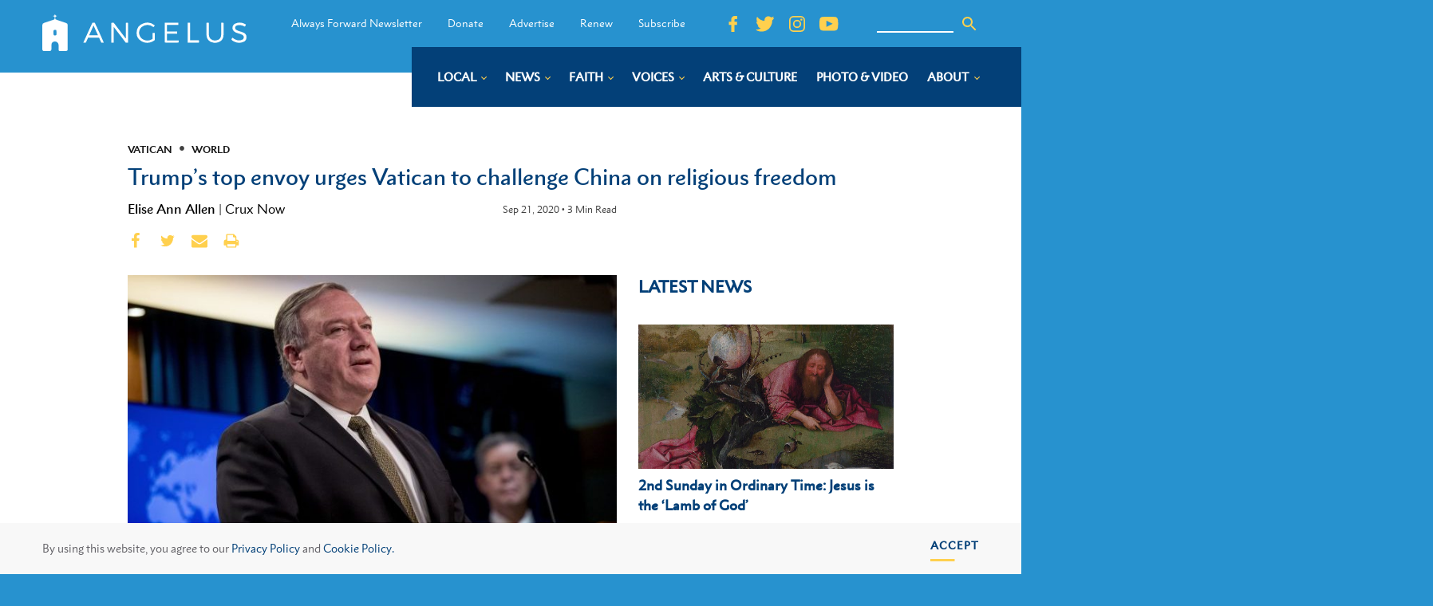

--- FILE ---
content_type: text/html; charset=UTF-8
request_url: https://angelusnews.com/news/world/trumps-top-envoy-urges-vatican-to-challenge-china-on-religious-freedom/
body_size: 29206
content:
<!DOCTYPE html>
<html dir="ltr" lang="en-US" prefix="og: https://ogp.me/ns#" >
<head>
<meta charset="UTF-8">
<script>
var gform;gform||(document.addEventListener("gform_main_scripts_loaded",function(){gform.scriptsLoaded=!0}),window.addEventListener("DOMContentLoaded",function(){gform.domLoaded=!0}),gform={domLoaded:!1,scriptsLoaded:!1,initializeOnLoaded:function(o){gform.domLoaded&&gform.scriptsLoaded?o():!gform.domLoaded&&gform.scriptsLoaded?window.addEventListener("DOMContentLoaded",o):document.addEventListener("gform_main_scripts_loaded",o)},hooks:{action:{},filter:{}},addAction:function(o,n,r,t){gform.addHook("action",o,n,r,t)},addFilter:function(o,n,r,t){gform.addHook("filter",o,n,r,t)},doAction:function(o){gform.doHook("action",o,arguments)},applyFilters:function(o){return gform.doHook("filter",o,arguments)},removeAction:function(o,n){gform.removeHook("action",o,n)},removeFilter:function(o,n,r){gform.removeHook("filter",o,n,r)},addHook:function(o,n,r,t,i){null==gform.hooks[o][n]&&(gform.hooks[o][n]=[]);var e=gform.hooks[o][n];null==i&&(i=n+"_"+e.length),gform.hooks[o][n].push({tag:i,callable:r,priority:t=null==t?10:t})},doHook:function(n,o,r){var t;if(r=Array.prototype.slice.call(r,1),null!=gform.hooks[n][o]&&((o=gform.hooks[n][o]).sort(function(o,n){return o.priority-n.priority}),o.forEach(function(o){"function"!=typeof(t=o.callable)&&(t=window[t]),"action"==n?t.apply(null,r):r[0]=t.apply(null,r)})),"filter"==n)return r[0]},removeHook:function(o,n,t,i){var r;null!=gform.hooks[o][n]&&(r=(r=gform.hooks[o][n]).filter(function(o,n,r){return!!(null!=i&&i!=o.tag||null!=t&&t!=o.priority)}),gform.hooks[o][n]=r)}});
</script>

<meta name="viewport" content="width=device-width, initial-scale=1.0">
<!-- WP_HEAD() START -->
<link rel="preload" as="style" href="https://fonts.googleapis.com/css?family=Open+Sans:100,200,300,400,500,600,700,800,900|Source+Sans+Pro:100,200,300,400,500,600,700,800,900" >
<link rel="stylesheet" href="https://fonts.googleapis.com/css?family=Open+Sans:100,200,300,400,500,600,700,800,900|Source+Sans+Pro:100,200,300,400,500,600,700,800,900">

		<!-- All in One SEO Pro 4.7.2 - aioseo.com -->
		<meta name="description" content="“The Holy See has a unique capacity and duty to focus the world’s attention on human rights violations, especially those perpetrated by totalitarian regimes.”" />
		<meta name="robots" content="max-image-preview:large" />
		<link rel="canonical" href="https://angelusnews.com/news/world/trumps-top-envoy-urges-vatican-to-challenge-china-on-religious-freedom/" />
		<meta name="generator" content="All in One SEO Pro (AIOSEO) 4.7.2" />
		<meta property="og:locale" content="en_US" />
		<meta property="og:site_name" content="Angelus News - Multimedia Catholic News" />
		<meta property="og:type" content="article" />
		<meta property="og:title" content="Trump’s top envoy urges Vatican to challenge China on religious freedom" />
		<meta property="og:description" content="“The Holy See has a unique capacity and duty to focus the world’s attention on human rights violations, especially those perpetrated by totalitarian regimes.”" />
		<meta property="og:url" content="https://angelusnews.com/news/world/trumps-top-envoy-urges-vatican-to-challenge-china-on-religious-freedom/" />
		<meta property="og:image" content="https://angelusnews.com/wp-content/uploads/2020/09/083d5b096c8c8808929a953feb8c6568-690x450-e1600704562276.jpeg" />
		<meta property="og:image:secure_url" content="https://angelusnews.com/wp-content/uploads/2020/09/083d5b096c8c8808929a953feb8c6568-690x450-e1600704562276.jpeg" />
		<meta property="article:published_time" content="2020-09-21T16:10:47+00:00" />
		<meta property="article:modified_time" content="2020-09-21T16:10:47+00:00" />
		<meta property="article:publisher" content="https://www.facebook.com/AngelusNews/" />
		<meta name="twitter:card" content="summary_large_image" />
		<meta name="twitter:site" content="@AngelusNews" />
		<meta name="twitter:title" content="Trump’s top envoy urges Vatican to challenge China on religious freedom" />
		<meta name="twitter:description" content="“The Holy See has a unique capacity and duty to focus the world’s attention on human rights violations, especially those perpetrated by totalitarian regimes.”" />
		<meta name="twitter:creator" content="@AngelusNews" />
		<meta name="twitter:image" content="https://angelusnews.com/wp-content/uploads/2020/09/083d5b096c8c8808929a953feb8c6568-690x450-e1600704562276.jpeg" />
		<meta name="twitter:label1" content="Written by" />
		<meta name="twitter:data1" content="Elise Ann Allen" />
		<meta name="twitter:label2" content="Est. reading time" />
		<meta name="twitter:data2" content="4 minutes" />
		<script type="application/ld+json" class="aioseo-schema">
			{"@context":"https:\/\/schema.org","@graph":[{"@type":"Article","@id":"https:\/\/angelusnews.com\/news\/world\/trumps-top-envoy-urges-vatican-to-challenge-china-on-religious-freedom\/#article","name":"Trump\u2019s top envoy urges Vatican to challenge China on religious freedom","headline":"Trump\u2019s top envoy urges Vatican to challenge China on religious freedom","author":{"@id":"https:\/\/angelusnews.com\/author\/elise-harris-19016261-4a35-4b3a-9216-8e9c98015f47\/#author"},"publisher":{"@id":"https:\/\/angelusnews.com\/#organization"},"image":{"@type":"ImageObject","url":"https:\/\/angelusnews.com\/wp-content\/uploads\/2020\/09\/083d5b096c8c8808929a953feb8c6568-690x450-e1600704562276.jpeg","width":690,"height":388,"caption":"In this June 10, 2020, file photo, U.S. Secretary of State Mike Pompeo speaks during a news conference at the State Department in Washington. (Andrew Harnik\/Pool\/AP via Crux)"},"datePublished":"2020-09-21T09:10:47-07:00","dateModified":"2020-09-21T09:10:47-07:00","inLanguage":"en-US","mainEntityOfPage":{"@id":"https:\/\/angelusnews.com\/news\/world\/trumps-top-envoy-urges-vatican-to-challenge-china-on-religious-freedom\/#webpage"},"isPartOf":{"@id":"https:\/\/angelusnews.com\/news\/world\/trumps-top-envoy-urges-vatican-to-challenge-china-on-religious-freedom\/#webpage"},"articleSection":"Vatican, World, China, Human Rights, Mike Pompeo, Vatican-China, elise-harris-19016261-4a35-4b3a-9216-8e9c98015f47"},{"@type":"BreadcrumbList","@id":"https:\/\/angelusnews.com\/news\/world\/trumps-top-envoy-urges-vatican-to-challenge-china-on-religious-freedom\/#breadcrumblist","itemListElement":[{"@type":"ListItem","@id":"https:\/\/angelusnews.com\/#listItem","position":1,"name":"Home","item":"https:\/\/angelusnews.com\/","nextItem":"https:\/\/angelusnews.com\/news\/world\/trumps-top-envoy-urges-vatican-to-challenge-china-on-religious-freedom\/#listItem"},{"@type":"ListItem","@id":"https:\/\/angelusnews.com\/news\/world\/trumps-top-envoy-urges-vatican-to-challenge-china-on-religious-freedom\/#listItem","position":2,"name":"Trump\u2019s top envoy urges Vatican to challenge China on religious freedom","previousItem":"https:\/\/angelusnews.com\/#listItem"}]},{"@type":"Organization","@id":"https:\/\/angelusnews.com\/#organization","name":"Angelus News","description":"Multimedia Catholic News","url":"https:\/\/angelusnews.com\/","telephone":"+12136377360","logo":{"@type":"ImageObject","url":"https:\/\/angelusnews.com\/wp-content\/uploads\/2020\/09\/Angelus_Logo-scaled.png","@id":"https:\/\/angelusnews.com\/news\/world\/trumps-top-envoy-urges-vatican-to-challenge-china-on-religious-freedom\/#organizationLogo","width":2560,"height":2560,"caption":"Angelus Logo"},"image":{"@id":"https:\/\/angelusnews.com\/news\/world\/trumps-top-envoy-urges-vatican-to-challenge-china-on-religious-freedom\/#organizationLogo"},"sameAs":["https:\/\/www.facebook.com\/AngelusNews\/","https:\/\/twitter.com\/AngelusNews"]},{"@type":"Person","@id":"https:\/\/angelusnews.com\/author\/elise-harris-19016261-4a35-4b3a-9216-8e9c98015f47\/#author","url":"https:\/\/angelusnews.com\/author\/elise-harris-19016261-4a35-4b3a-9216-8e9c98015f47\/","name":"Elise Ann Allen","image":{"@type":"ImageObject","url":"https:\/\/secure.gravatar.com\/avatar\/5ee3eb45846f8be6a499671883407252?s=96&d=mm&r=g"}},{"@type":"WebPage","@id":"https:\/\/angelusnews.com\/news\/world\/trumps-top-envoy-urges-vatican-to-challenge-china-on-religious-freedom\/#webpage","url":"https:\/\/angelusnews.com\/news\/world\/trumps-top-envoy-urges-vatican-to-challenge-china-on-religious-freedom\/","name":"Trump\u2019s top envoy urges Vatican to challenge China on religious freedom","description":"\u201cThe Holy See has a unique capacity and duty to focus the world\u2019s attention on human rights violations, especially those perpetrated by totalitarian regimes.\u201d","inLanguage":"en-US","isPartOf":{"@id":"https:\/\/angelusnews.com\/#website"},"breadcrumb":{"@id":"https:\/\/angelusnews.com\/news\/world\/trumps-top-envoy-urges-vatican-to-challenge-china-on-religious-freedom\/#breadcrumblist"},"author":{"@id":"https:\/\/angelusnews.com\/author\/elise-harris-19016261-4a35-4b3a-9216-8e9c98015f47\/#author"},"creator":{"@id":"https:\/\/angelusnews.com\/author\/elise-harris-19016261-4a35-4b3a-9216-8e9c98015f47\/#author"},"image":{"@type":"ImageObject","url":"https:\/\/angelusnews.com\/wp-content\/uploads\/2020\/09\/083d5b096c8c8808929a953feb8c6568-690x450-e1600704562276.jpeg","@id":"https:\/\/angelusnews.com\/news\/world\/trumps-top-envoy-urges-vatican-to-challenge-china-on-religious-freedom\/#mainImage","width":690,"height":388,"caption":"In this June 10, 2020, file photo, U.S. Secretary of State Mike Pompeo speaks during a news conference at the State Department in Washington. (Andrew Harnik\/Pool\/AP via Crux)"},"primaryImageOfPage":{"@id":"https:\/\/angelusnews.com\/news\/world\/trumps-top-envoy-urges-vatican-to-challenge-china-on-religious-freedom\/#mainImage"},"datePublished":"2020-09-21T09:10:47-07:00","dateModified":"2020-09-21T09:10:47-07:00"},{"@type":"WebSite","@id":"https:\/\/angelusnews.com\/#website","url":"https:\/\/angelusnews.com\/","name":"Angelus News","alternateName":"Angelus","description":"Multimedia Catholic News","inLanguage":"en-US","publisher":{"@id":"https:\/\/angelusnews.com\/#organization"}}]}
		</script>
		<!-- All in One SEO Pro -->

<title>Trump’s top envoy urges Vatican to challenge China on religious freedom</title>
<link rel="alternate" type="application/rss+xml" title="Angelus News &raquo; Feed" href="https://angelusnews.com/feed/" />
<link rel="alternate" type="application/rss+xml" title="Angelus News &raquo; Comments Feed" href="https://angelusnews.com/comments/feed/" />
<link rel="alternate" type="text/calendar" title="Angelus News &raquo; iCal Feed" href="https://angelusnews.com/events-calendar/?ical=1" />
<link rel="alternate" type="application/rss+xml" title="Angelus News &raquo; Trump’s top envoy urges Vatican to challenge China on religious freedom Comments Feed" href="https://angelusnews.com/news/world/trumps-top-envoy-urges-vatican-to-challenge-china-on-religious-freedom/feed/" />
<!-- angelusnews.com is managing ads with Advanced Ads – https://wpadvancedads.com/ --><script id="angel-ready">
			window.advanced_ads_ready=function(e,a){a=a||"complete";var d=function(e){return"interactive"===a?"loading"!==e:"complete"===e};d(document.readyState)?e():document.addEventListener("readystatechange",(function(a){d(a.target.readyState)&&e()}),{once:"interactive"===a})},window.advanced_ads_ready_queue=window.advanced_ads_ready_queue||[];		</script>
		<link rel='stylesheet' id='tribe-events-pro-mini-calendar-block-styles-css' href='https://angelusnews.com/wp-content/plugins/events-calendar-pro/src/resources/css/tribe-events-pro-mini-calendar-block.min.css?ver=7.0.3' media='all' />
<style id='wp-block-library-inline-css'>
:root{--wp-admin-theme-color:#007cba;--wp-admin-theme-color--rgb:0,124,186;--wp-admin-theme-color-darker-10:#006ba1;--wp-admin-theme-color-darker-10--rgb:0,107,161;--wp-admin-theme-color-darker-20:#005a87;--wp-admin-theme-color-darker-20--rgb:0,90,135;--wp-admin-border-width-focus:2px;--wp-block-synced-color:#7a00df;--wp-block-synced-color--rgb:122,0,223;--wp-bound-block-color:var(--wp-block-synced-color)}@media (min-resolution:192dpi){:root{--wp-admin-border-width-focus:1.5px}}.wp-element-button{cursor:pointer}:root{--wp--preset--font-size--normal:16px;--wp--preset--font-size--huge:42px}:root .has-very-light-gray-background-color{background-color:#eee}:root .has-very-dark-gray-background-color{background-color:#313131}:root .has-very-light-gray-color{color:#eee}:root .has-very-dark-gray-color{color:#313131}:root .has-vivid-green-cyan-to-vivid-cyan-blue-gradient-background{background:linear-gradient(135deg,#00d084,#0693e3)}:root .has-purple-crush-gradient-background{background:linear-gradient(135deg,#34e2e4,#4721fb 50%,#ab1dfe)}:root .has-hazy-dawn-gradient-background{background:linear-gradient(135deg,#faaca8,#dad0ec)}:root .has-subdued-olive-gradient-background{background:linear-gradient(135deg,#fafae1,#67a671)}:root .has-atomic-cream-gradient-background{background:linear-gradient(135deg,#fdd79a,#004a59)}:root .has-nightshade-gradient-background{background:linear-gradient(135deg,#330968,#31cdcf)}:root .has-midnight-gradient-background{background:linear-gradient(135deg,#020381,#2874fc)}.has-regular-font-size{font-size:1em}.has-larger-font-size{font-size:2.625em}.has-normal-font-size{font-size:var(--wp--preset--font-size--normal)}.has-huge-font-size{font-size:var(--wp--preset--font-size--huge)}.has-text-align-center{text-align:center}.has-text-align-left{text-align:left}.has-text-align-right{text-align:right}#end-resizable-editor-section{display:none}.aligncenter{clear:both}.items-justified-left{justify-content:flex-start}.items-justified-center{justify-content:center}.items-justified-right{justify-content:flex-end}.items-justified-space-between{justify-content:space-between}.screen-reader-text{border:0;clip:rect(1px,1px,1px,1px);clip-path:inset(50%);height:1px;margin:-1px;overflow:hidden;padding:0;position:absolute;width:1px;word-wrap:normal!important}.screen-reader-text:focus{background-color:#ddd;clip:auto!important;clip-path:none;color:#444;display:block;font-size:1em;height:auto;left:5px;line-height:normal;padding:15px 23px 14px;text-decoration:none;top:5px;width:auto;z-index:100000}html :where(.has-border-color){border-style:solid}html :where([style*=border-top-color]){border-top-style:solid}html :where([style*=border-right-color]){border-right-style:solid}html :where([style*=border-bottom-color]){border-bottom-style:solid}html :where([style*=border-left-color]){border-left-style:solid}html :where([style*=border-width]){border-style:solid}html :where([style*=border-top-width]){border-top-style:solid}html :where([style*=border-right-width]){border-right-style:solid}html :where([style*=border-bottom-width]){border-bottom-style:solid}html :where([style*=border-left-width]){border-left-style:solid}html :where(img[class*=wp-image-]){height:auto;max-width:100%}:where(figure){margin:0 0 1em}html :where(.is-position-sticky){--wp-admin--admin-bar--position-offset:var(--wp-admin--admin-bar--height,0px)}@media screen and (max-width:600px){html :where(.is-position-sticky){--wp-admin--admin-bar--position-offset:0px}}
</style>
<style id='classic-theme-styles-inline-css'>
/*! This file is auto-generated */
.wp-block-button__link{color:#fff;background-color:#32373c;border-radius:9999px;box-shadow:none;text-decoration:none;padding:calc(.667em + 2px) calc(1.333em + 2px);font-size:1.125em}.wp-block-file__button{background:#32373c;color:#fff;text-decoration:none}
</style>
<style id='global-styles-inline-css'>
:root{--wp--preset--aspect-ratio--square: 1;--wp--preset--aspect-ratio--4-3: 4/3;--wp--preset--aspect-ratio--3-4: 3/4;--wp--preset--aspect-ratio--3-2: 3/2;--wp--preset--aspect-ratio--2-3: 2/3;--wp--preset--aspect-ratio--16-9: 16/9;--wp--preset--aspect-ratio--9-16: 9/16;--wp--preset--color--black: #000000;--wp--preset--color--cyan-bluish-gray: #abb8c3;--wp--preset--color--white: #ffffff;--wp--preset--color--pale-pink: #f78da7;--wp--preset--color--vivid-red: #cf2e2e;--wp--preset--color--luminous-vivid-orange: #ff6900;--wp--preset--color--luminous-vivid-amber: #fcb900;--wp--preset--color--light-green-cyan: #7bdcb5;--wp--preset--color--vivid-green-cyan: #00d084;--wp--preset--color--pale-cyan-blue: #8ed1fc;--wp--preset--color--vivid-cyan-blue: #0693e3;--wp--preset--color--vivid-purple: #9b51e0;--wp--preset--color--base: #ffffff;--wp--preset--color--contrast: #000000;--wp--preset--color--primary: #9DFF20;--wp--preset--color--secondary: #345C00;--wp--preset--color--tertiary: #F6F6F6;--wp--preset--gradient--vivid-cyan-blue-to-vivid-purple: linear-gradient(135deg,rgba(6,147,227,1) 0%,rgb(155,81,224) 100%);--wp--preset--gradient--light-green-cyan-to-vivid-green-cyan: linear-gradient(135deg,rgb(122,220,180) 0%,rgb(0,208,130) 100%);--wp--preset--gradient--luminous-vivid-amber-to-luminous-vivid-orange: linear-gradient(135deg,rgba(252,185,0,1) 0%,rgba(255,105,0,1) 100%);--wp--preset--gradient--luminous-vivid-orange-to-vivid-red: linear-gradient(135deg,rgba(255,105,0,1) 0%,rgb(207,46,46) 100%);--wp--preset--gradient--very-light-gray-to-cyan-bluish-gray: linear-gradient(135deg,rgb(238,238,238) 0%,rgb(169,184,195) 100%);--wp--preset--gradient--cool-to-warm-spectrum: linear-gradient(135deg,rgb(74,234,220) 0%,rgb(151,120,209) 20%,rgb(207,42,186) 40%,rgb(238,44,130) 60%,rgb(251,105,98) 80%,rgb(254,248,76) 100%);--wp--preset--gradient--blush-light-purple: linear-gradient(135deg,rgb(255,206,236) 0%,rgb(152,150,240) 100%);--wp--preset--gradient--blush-bordeaux: linear-gradient(135deg,rgb(254,205,165) 0%,rgb(254,45,45) 50%,rgb(107,0,62) 100%);--wp--preset--gradient--luminous-dusk: linear-gradient(135deg,rgb(255,203,112) 0%,rgb(199,81,192) 50%,rgb(65,88,208) 100%);--wp--preset--gradient--pale-ocean: linear-gradient(135deg,rgb(255,245,203) 0%,rgb(182,227,212) 50%,rgb(51,167,181) 100%);--wp--preset--gradient--electric-grass: linear-gradient(135deg,rgb(202,248,128) 0%,rgb(113,206,126) 100%);--wp--preset--gradient--midnight: linear-gradient(135deg,rgb(2,3,129) 0%,rgb(40,116,252) 100%);--wp--preset--font-size--small: clamp(0.875rem, 0.875rem + ((1vw - 0.2rem) * 0.227), 1rem);--wp--preset--font-size--medium: clamp(1rem, 1rem + ((1vw - 0.2rem) * 0.227), 1.125rem);--wp--preset--font-size--large: clamp(1.75rem, 1.75rem + ((1vw - 0.2rem) * 0.227), 1.875rem);--wp--preset--font-size--x-large: 2.25rem;--wp--preset--font-size--xx-large: clamp(6.1rem, 6.1rem + ((1vw - 0.2rem) * 7.091), 10rem);--wp--preset--font-family--dm-sans: "DM Sans", sans-serif;--wp--preset--font-family--ibm-plex-mono: 'IBM Plex Mono', monospace;--wp--preset--font-family--inter: "Inter", sans-serif;--wp--preset--font-family--system-font: -apple-system,BlinkMacSystemFont,"Segoe UI",Roboto,Oxygen-Sans,Ubuntu,Cantarell,"Helvetica Neue",sans-serif;--wp--preset--font-family--source-serif-pro: "Source Serif Pro", serif;--wp--preset--spacing--20: 0.44rem;--wp--preset--spacing--30: clamp(1.5rem, 5vw, 2rem);--wp--preset--spacing--40: clamp(1.8rem, 1.8rem + ((1vw - 0.48rem) * 2.885), 3rem);--wp--preset--spacing--50: clamp(2.5rem, 8vw, 4.5rem);--wp--preset--spacing--60: clamp(3.75rem, 10vw, 7rem);--wp--preset--spacing--70: clamp(5rem, 5.25rem + ((1vw - 0.48rem) * 9.096), 8rem);--wp--preset--spacing--80: clamp(7rem, 14vw, 11rem);--wp--preset--shadow--natural: 6px 6px 9px rgba(0, 0, 0, 0.2);--wp--preset--shadow--deep: 12px 12px 50px rgba(0, 0, 0, 0.4);--wp--preset--shadow--sharp: 6px 6px 0px rgba(0, 0, 0, 0.2);--wp--preset--shadow--outlined: 6px 6px 0px -3px rgba(255, 255, 255, 1), 6px 6px rgba(0, 0, 0, 1);--wp--preset--shadow--crisp: 6px 6px 0px rgba(0, 0, 0, 1);}:root :where(.is-layout-flow) > :first-child{margin-block-start: 0;}:root :where(.is-layout-flow) > :last-child{margin-block-end: 0;}:root :where(.is-layout-flow) > *{margin-block-start: 1.5rem;margin-block-end: 0;}:root :where(.is-layout-constrained) > :first-child{margin-block-start: 0;}:root :where(.is-layout-constrained) > :last-child{margin-block-end: 0;}:root :where(.is-layout-constrained) > *{margin-block-start: 1.5rem;margin-block-end: 0;}:root :where(.is-layout-flex){gap: 1.5rem;}:root :where(.is-layout-grid){gap: 1.5rem;}body .is-layout-flex{display: flex;}.is-layout-flex{flex-wrap: wrap;align-items: center;}.is-layout-flex > :is(*, div){margin: 0;}body .is-layout-grid{display: grid;}.is-layout-grid > :is(*, div){margin: 0;}.has-black-color{color: var(--wp--preset--color--black) !important;}.has-cyan-bluish-gray-color{color: var(--wp--preset--color--cyan-bluish-gray) !important;}.has-white-color{color: var(--wp--preset--color--white) !important;}.has-pale-pink-color{color: var(--wp--preset--color--pale-pink) !important;}.has-vivid-red-color{color: var(--wp--preset--color--vivid-red) !important;}.has-luminous-vivid-orange-color{color: var(--wp--preset--color--luminous-vivid-orange) !important;}.has-luminous-vivid-amber-color{color: var(--wp--preset--color--luminous-vivid-amber) !important;}.has-light-green-cyan-color{color: var(--wp--preset--color--light-green-cyan) !important;}.has-vivid-green-cyan-color{color: var(--wp--preset--color--vivid-green-cyan) !important;}.has-pale-cyan-blue-color{color: var(--wp--preset--color--pale-cyan-blue) !important;}.has-vivid-cyan-blue-color{color: var(--wp--preset--color--vivid-cyan-blue) !important;}.has-vivid-purple-color{color: var(--wp--preset--color--vivid-purple) !important;}.has-black-background-color{background-color: var(--wp--preset--color--black) !important;}.has-cyan-bluish-gray-background-color{background-color: var(--wp--preset--color--cyan-bluish-gray) !important;}.has-white-background-color{background-color: var(--wp--preset--color--white) !important;}.has-pale-pink-background-color{background-color: var(--wp--preset--color--pale-pink) !important;}.has-vivid-red-background-color{background-color: var(--wp--preset--color--vivid-red) !important;}.has-luminous-vivid-orange-background-color{background-color: var(--wp--preset--color--luminous-vivid-orange) !important;}.has-luminous-vivid-amber-background-color{background-color: var(--wp--preset--color--luminous-vivid-amber) !important;}.has-light-green-cyan-background-color{background-color: var(--wp--preset--color--light-green-cyan) !important;}.has-vivid-green-cyan-background-color{background-color: var(--wp--preset--color--vivid-green-cyan) !important;}.has-pale-cyan-blue-background-color{background-color: var(--wp--preset--color--pale-cyan-blue) !important;}.has-vivid-cyan-blue-background-color{background-color: var(--wp--preset--color--vivid-cyan-blue) !important;}.has-vivid-purple-background-color{background-color: var(--wp--preset--color--vivid-purple) !important;}.has-black-border-color{border-color: var(--wp--preset--color--black) !important;}.has-cyan-bluish-gray-border-color{border-color: var(--wp--preset--color--cyan-bluish-gray) !important;}.has-white-border-color{border-color: var(--wp--preset--color--white) !important;}.has-pale-pink-border-color{border-color: var(--wp--preset--color--pale-pink) !important;}.has-vivid-red-border-color{border-color: var(--wp--preset--color--vivid-red) !important;}.has-luminous-vivid-orange-border-color{border-color: var(--wp--preset--color--luminous-vivid-orange) !important;}.has-luminous-vivid-amber-border-color{border-color: var(--wp--preset--color--luminous-vivid-amber) !important;}.has-light-green-cyan-border-color{border-color: var(--wp--preset--color--light-green-cyan) !important;}.has-vivid-green-cyan-border-color{border-color: var(--wp--preset--color--vivid-green-cyan) !important;}.has-pale-cyan-blue-border-color{border-color: var(--wp--preset--color--pale-cyan-blue) !important;}.has-vivid-cyan-blue-border-color{border-color: var(--wp--preset--color--vivid-cyan-blue) !important;}.has-vivid-purple-border-color{border-color: var(--wp--preset--color--vivid-purple) !important;}.has-vivid-cyan-blue-to-vivid-purple-gradient-background{background: var(--wp--preset--gradient--vivid-cyan-blue-to-vivid-purple) !important;}.has-light-green-cyan-to-vivid-green-cyan-gradient-background{background: var(--wp--preset--gradient--light-green-cyan-to-vivid-green-cyan) !important;}.has-luminous-vivid-amber-to-luminous-vivid-orange-gradient-background{background: var(--wp--preset--gradient--luminous-vivid-amber-to-luminous-vivid-orange) !important;}.has-luminous-vivid-orange-to-vivid-red-gradient-background{background: var(--wp--preset--gradient--luminous-vivid-orange-to-vivid-red) !important;}.has-very-light-gray-to-cyan-bluish-gray-gradient-background{background: var(--wp--preset--gradient--very-light-gray-to-cyan-bluish-gray) !important;}.has-cool-to-warm-spectrum-gradient-background{background: var(--wp--preset--gradient--cool-to-warm-spectrum) !important;}.has-blush-light-purple-gradient-background{background: var(--wp--preset--gradient--blush-light-purple) !important;}.has-blush-bordeaux-gradient-background{background: var(--wp--preset--gradient--blush-bordeaux) !important;}.has-luminous-dusk-gradient-background{background: var(--wp--preset--gradient--luminous-dusk) !important;}.has-pale-ocean-gradient-background{background: var(--wp--preset--gradient--pale-ocean) !important;}.has-electric-grass-gradient-background{background: var(--wp--preset--gradient--electric-grass) !important;}.has-midnight-gradient-background{background: var(--wp--preset--gradient--midnight) !important;}.has-small-font-size{font-size: var(--wp--preset--font-size--small) !important;}.has-medium-font-size{font-size: var(--wp--preset--font-size--medium) !important;}.has-large-font-size{font-size: var(--wp--preset--font-size--large) !important;}.has-x-large-font-size{font-size: var(--wp--preset--font-size--x-large) !important;}
</style>
<link rel='stylesheet' id='bcct_style-css' href='https://angelusnews.com/wp-content/plugins/better-click-to-tweet/assets/css/styles.css?ver=3.0' media='all' />
<link rel='stylesheet' id='beardbalm/main.ts-css' href='https://angelusnews.com/wp-content/plugins/nitrogen/assets/dist/assets/main.78190db5.css?ver=6.6.2' media='all' />
<link rel='stylesheet' id='oxygen-css' href='https://angelusnews.com/wp-content/plugins/oxygen/component-framework/oxygen.css?ver=4.3' media='all' />
<script type="module" src="https://angelusnews.com/wp-content/plugins/nitrogen/assets/dist/assets/main.f45c0f1c.js?ver=1" id="module/beardbalm/main.ts-js"></script>
<script src="https://angelusnews.com/wp-includes/js/jquery/jquery.min.js?ver=3.7.1" id="jquery-core-js"></script>
<link rel="https://api.w.org/" href="https://angelusnews.com/wp-json/" /><link rel="alternate" title="JSON" type="application/json" href="https://angelusnews.com/wp-json/wp/v2/posts/88918" /><link rel="EditURI" type="application/rsd+xml" title="RSD" href="https://angelusnews.com/xmlrpc.php?rsd" />
<meta name="generator" content="WordPress 6.6.2" />
<link rel='shortlink' href='https://angelusnews.com/?p=88918' />
<link rel="alternate" title="oEmbed (JSON)" type="application/json+oembed" href="https://angelusnews.com/wp-json/oembed/1.0/embed?url=https%3A%2F%2Fangelusnews.com%2Fnews%2Fworld%2Ftrumps-top-envoy-urges-vatican-to-challenge-china-on-religious-freedom%2F" />
<link rel="alternate" title="oEmbed (XML)" type="text/xml+oembed" href="https://angelusnews.com/wp-json/oembed/1.0/embed?url=https%3A%2F%2Fangelusnews.com%2Fnews%2Fworld%2Ftrumps-top-envoy-urges-vatican-to-challenge-china-on-religious-freedom%2F&#038;format=xml" />

<link rel="stylesheet" type="text/css" href="//cdnjs.cloudflare.com/ajax/libs/cookieconsent2/3.1.0/cookieconsent.min.css" />
  <script src="//cdnjs.cloudflare.com/ajax/libs/cookieconsent2/3.1.0/cookieconsent.min.js"></script>
  <script>
  window.addEventListener("load", function(){
  window.cookieconsent.initialise({
    "palette": {
      "popup": {
        "background": "#F8F8F8",
        "text": "#636267"
      },
      "button": {
        "background": "#9A6D32",
        "text": "#ffffff",
      }
    },
    "showLink": false,
    "content": {
      "message": "By using this website, you agree to our <a href=\"https://angelusnews.com/privacy-policy/\" target=\"_blank\">Privacy Policy</a> and <a href=\"https://angelusnews.com/cookie-policy/\" target=\"_blank\">Cookie Policy.</a>",
      "dismiss": "Accept"
    }
  })});
  </script><meta name="cronrate" content=""/><meta name="tec-api-version" content="v1"><meta name="tec-api-origin" content="https://angelusnews.com"><link rel="alternate" href="https://angelusnews.com/wp-json/tribe/events/v1/" />
<!-- Global site tag (gtag.js) - Google Analytics -->
<script async src="https://www.googletagmanager.com/gtag/js?id=UA-49484207-1"></script>
<script>
  window.dataLayer = window.dataLayer || [];
  function gtag(){dataLayer.push(arguments);}
  gtag('js', new Date());

  gtag('config', 'UA-49484207-1');
</script>
<style type="text/css">

@import url("https://fast.fonts.net/t/1.css?apiType=css&projectid=231e9212-86c6-4e2b-9ce3-b90af73f3bc7");
    @font-face{
        font-family:"Electra LT W01 Regular";
        src:url("/Fonts/ad23e8ea-1700-49f6-a88a-5986f18d751a.woff2") format("woff2"),url("/Fonts/d6007f62-efda-45fe-8db8-a3ec5b2ea83f.woff") format("woff");
    }
    @font-face{
        font-family:"Electra LT W01 Bold";
        src:url("/Fonts/14d09800-0287-4029-a16e-06ef1be45b44.woff2") format("woff2"),url("/Fonts/0d50965f-0a17-4888-83b1-1d01986f3ebd.woff") format("woff");
    }
    @font-face{
        font-family:"Electra LT W01 Display";
        src:url("/Fonts/46ddaa3a-bce8-4eee-9aee-c9118a6ee027.woff2") format("woff2"),url("/Fonts/79b5fdb7-61b0-4182-a028-2cc36f481650.woff") format("woff");
    }
    @font-face{
        font-family:"Metro Nova W01 Light";
        src:url("/Fonts/cb95722b-c43c-4d13-82de-96551794176e.woff2") format("woff2"),url("/Fonts/4dc3217d-f0fd-4c69-8e25-780e1dce8708.woff") format("woff");
    }
    @font-face{
        font-family:"Metro Nova W01SC Light1151130";
        src:url("/Fonts/755b90a8-43b2-4781-b1f7-4f385d8d2984.woff2") format("woff2"),url("/Fonts/cd2d6250-62b7-4bc8-b884-69422d57a7ef.woff") format("woff");
    }
    @font-face{
        font-family:"MetroNovaW01-LightItali";
        src:url("/Fonts/f1745226-2fea-4d4b-a1d6-63e59be4777a.woff2") format("woff2"),url("/Fonts/406f8dc9-748b-418f-9854-665f5907f8f8.woff") format("woff");
    }
    @font-face{
        font-family:"Metro Nova W01 Regular";
        src:url("/Fonts/90eecb9f-f7d0-4d66-b706-dcb81fac868a.woff2") format("woff2"),url("/Fonts/42b33c87-5018-4ce5-9e1e-566624c6c7a3.woff") format("woff");
    }
    @font-face{
        font-family:"Metro Nova W01SC Medium1151142";
        src:url("/Fonts/94057282-34a6-4f38-94bd-db002e978e4e.woff2") format("woff2"),url("/Fonts/e7083349-3afd-4233-a3d3-ac7c6cc44058.woff") format("woff");
    }
    @font-face{
        font-family:"Metro Nova W01 Bold";
        src:url("/Fonts/5b424433-17f6-4b14-adfa-e878498425b8.woff2") format("woff2"),url("/Fonts/1348d77c-269d-45be-9e15-e75b8b583b59.woff") format("woff");
    }

</style><style id='wp-fonts-local'>
@font-face{font-family:"DM Sans";font-style:normal;font-weight:400;font-display:fallback;src:url('https://angelusnews.com/wp-content/themes/oxygen-is-not-a-theme/assets/fonts/dm-sans/DMSans-Regular.woff2') format('woff2');font-stretch:normal;}
@font-face{font-family:"DM Sans";font-style:italic;font-weight:400;font-display:fallback;src:url('https://angelusnews.com/wp-content/themes/oxygen-is-not-a-theme/assets/fonts/dm-sans/DMSans-Regular-Italic.woff2') format('woff2');font-stretch:normal;}
@font-face{font-family:"DM Sans";font-style:normal;font-weight:700;font-display:fallback;src:url('https://angelusnews.com/wp-content/themes/oxygen-is-not-a-theme/assets/fonts/dm-sans/DMSans-Bold.woff2') format('woff2');font-stretch:normal;}
@font-face{font-family:"DM Sans";font-style:italic;font-weight:700;font-display:fallback;src:url('https://angelusnews.com/wp-content/themes/oxygen-is-not-a-theme/assets/fonts/dm-sans/DMSans-Bold-Italic.woff2') format('woff2');font-stretch:normal;}
@font-face{font-family:"IBM Plex Mono";font-style:normal;font-weight:300;font-display:block;src:url('https://angelusnews.com/wp-content/themes/oxygen-is-not-a-theme/assets/fonts/ibm-plex-mono/IBMPlexMono-Light.woff2') format('woff2');font-stretch:normal;}
@font-face{font-family:"IBM Plex Mono";font-style:normal;font-weight:400;font-display:block;src:url('https://angelusnews.com/wp-content/themes/oxygen-is-not-a-theme/assets/fonts/ibm-plex-mono/IBMPlexMono-Regular.woff2') format('woff2');font-stretch:normal;}
@font-face{font-family:"IBM Plex Mono";font-style:italic;font-weight:400;font-display:block;src:url('https://angelusnews.com/wp-content/themes/oxygen-is-not-a-theme/assets/fonts/ibm-plex-mono/IBMPlexMono-Italic.woff2') format('woff2');font-stretch:normal;}
@font-face{font-family:"IBM Plex Mono";font-style:normal;font-weight:700;font-display:block;src:url('https://angelusnews.com/wp-content/themes/oxygen-is-not-a-theme/assets/fonts/ibm-plex-mono/IBMPlexMono-Bold.woff2') format('woff2');font-stretch:normal;}
@font-face{font-family:Inter;font-style:normal;font-weight:200 900;font-display:fallback;src:url('https://angelusnews.com/wp-content/themes/oxygen-is-not-a-theme/assets/fonts/inter/Inter-VariableFont_slnt,wght.ttf') format('truetype');font-stretch:normal;}
@font-face{font-family:"Source Serif Pro";font-style:normal;font-weight:200 900;font-display:fallback;src:url('https://angelusnews.com/wp-content/themes/oxygen-is-not-a-theme/assets/fonts/source-serif-pro/SourceSerif4Variable-Roman.ttf.woff2') format('woff2');font-stretch:normal;}
@font-face{font-family:"Source Serif Pro";font-style:italic;font-weight:200 900;font-display:fallback;src:url('https://angelusnews.com/wp-content/themes/oxygen-is-not-a-theme/assets/fonts/source-serif-pro/SourceSerif4Variable-Italic.ttf.woff2') format('woff2');font-stretch:normal;}
</style>
<link rel="icon" href="https://angelusnews.com/wp-content/uploads/2019/06/AN-Favicon-150x150.png" sizes="32x32" />
<link rel="icon" href="https://angelusnews.com/wp-content/uploads/2019/06/AN-Favicon-200x200.png" sizes="192x192" />
<link rel="apple-touch-icon" href="https://angelusnews.com/wp-content/uploads/2019/06/AN-Favicon-200x200.png" />
<meta name="msapplication-TileImage" content="https://angelusnews.com/wp-content/uploads/2019/06/AN-Favicon-300x300.png" />
<link rel='stylesheet' id='oxygen-cache-98-css' href='//angelusnews.com/wp-content/uploads/oxygen/css/98.css?cache=1727365484&#038;ver=6.6.2' media='all' />
<link rel='stylesheet' id='oxygen-cache-132-css' href='//angelusnews.com/wp-content/uploads/oxygen/css/132.css?cache=1727365483&#038;ver=6.6.2' media='all' />
<link rel='stylesheet' id='oxygen-universal-styles-css' href='//angelusnews.com/wp-content/uploads/oxygen/css/universal.css?cache=1744137301&#038;ver=6.6.2' media='all' />
<!-- END OF WP_HEAD() -->
</head>
<body class="post-template-default single single-post postid-88918 single-format-standard wp-embed-responsive vatican world oxygen-body tribe-no-js aa-prefix-angel-" >




						<div id="code_block-34-9" class="ct-code-block" ><header class="tw-w-full tw-fixed tw-top-0 tw-left-0 sm:tw-relative tw-z-[200]">
  <div class="tw-flex tw-justify-between tw-items-center tw-bg-light-blue tw-px-[4.167vw] tw-py-4 xl:tw-pr-[16.667vw]">
    <div class="tw-w-48 sm:tw-w-[16rem] lg:tw-w-[18rem] xl:tw-w-[22rem]">
      <a href="/" class="tw-inline-flex tw-w-full">
        <svg width="229" height="42" fill="none" viewBox="0 0 229 42" xmlns="http://www.w3.org/2000/svg" class="tw-w-full tw-h-auto">
          <path d="M96.224 32.344H93.53c-4.39-5.885-8.805-11.815-13.24-17.723-.069.023-.136.023-.204.045v17.655a11.55 11.55 0 0 1-2.648.023V9.8c.9-.2 1.83-.223 2.738-.068 4.391 5.884 8.805 11.837 13.24 17.768a.698.698 0 0 1 .181-.046V9.82a5.337 5.337 0 0 1 2.604-.023c.023 7.45.023 14.942.023 22.547ZM152.513 9.664c.091.828.091 1.663 0 2.49h-12.63a67.602 67.602 0 0 0 0 7.425h11.272a8.65 8.65 0 0 1 .045 2.535h-11.341v7.718h13.06a9.447 9.447 0 0 1 0 2.4c-.656.203-14.961.203-15.685 0V9.664h15.279ZM56.135 9.664c.873-.07 1.75-.085 2.625-.045.497.656 10.05 22.069 10.117 22.703H66.14c-.815-1.834-1.652-3.69-2.49-5.564H51.314a896.445 896.445 0 0 1-2.49 5.564c-.949.076-1.902.084-2.852.023 3.418-7.651 6.79-15.166 10.163-22.68Zm6.338 14.374c-1.68-3.78-3.304-7.447-5.024-11.318-1.698 3.893-3.305 7.538-4.957 11.318h9.981ZM212.018 28.95c.321-.801.707-1.573 1.155-2.31a15.52 15.52 0 0 0 2.852 1.948 9.596 9.596 0 0 0 7.768.68 3.018 3.018 0 0 0 2.15-2.49 3.177 3.177 0 0 0-1.517-3.214 18.076 18.076 0 0 0-4.753-1.811 11.53 11.53 0 0 1-4.845-2.422 5.442 5.442 0 0 1-.44-7.198 5.441 5.441 0 0 1 2.048-1.607c4.028-1.834 7.945-1.176 11.679.951.069.045.114.09.227.182a14.719 14.719 0 0 1-1.086 2.331c-.362.023-.566-.204-.815-.315a10.408 10.408 0 0 0-8.082-1.018 2.643 2.643 0 0 0-2.105 2.241 3.046 3.046 0 0 0 1.426 2.987 12.573 12.573 0 0 0 3.645 1.517c1.366.384 2.705.86 4.007 1.426a5.608 5.608 0 0 1 3.599 5.522 5.7 5.7 0 0 1-4.074 5.432 11.989 11.989 0 0 1-10.14-.814 8.67 8.67 0 0 1-2.699-2.019ZM126.097 12.81c-.431.566-.905 1.177-1.336 1.766-.385 0-.543-.249-.747-.385a9.89 9.89 0 0 0-12.787.502 8.804 8.804 0 0 0 2.784 14.508 9.94 9.94 0 0 0 9.121-.747 1.018 1.018 0 0 0 .544-1.041c-.023-1.698 0-3.418 0-5.116-.055-.325 0-.66.159-.95a7.698 7.698 0 0 1 2.037-.046.883.883 0 0 1 .227.68v6.948a1.117 1.117 0 0 1-.476.973c-4.255 2.988-9.823 3.757-14.485.77a10.837 10.837 0 0 1-5.319-10.392 10.818 10.818 0 0 1 7.221-9.778 12.374 12.374 0 0 1 12.491 1.697.96.96 0 0 1 .566.611ZM200.702 9.642a13.35 13.35 0 0 1 2.331 0 1.071 1.071 0 0 1 .227.86c0 4.304.068 8.624-.023 12.924-.068 3.01-1.018 5.704-3.667 7.47a10.734 10.734 0 0 1-8.194 1.403 8.397 8.397 0 0 1-7.22-8.556c-.045-4.436-.022-8.85 0-13.287 0-.227.023-.476.045-.77a9.549 9.549 0 0 1 2.399-.068c.175.318.238.684.181 1.041 0 4.143-.023 8.285.023 12.427a6.757 6.757 0 0 0 1.766 4.866 6.975 6.975 0 0 0 6.292 1.834c3.622-.476 5.636-2.807 5.659-6.474.022-4.21 0-8.42 0-12.63a2.863 2.863 0 0 1 .181-1.04ZM163.128 32.299V9.664a16.562 16.562 0 0 1 2.604-.023v20.146h9.888c.124.833.124 1.68 0 2.513l-12.492-.001ZM28.448 12.63a2.743 2.743 0 0 0-2.06-2.852c-1.784-.59-3.576-1.177-5.341-1.81a53.535 53.535 0 0 1-6.293-2.332 4.235 4.235 0 0 1 .068-2.966c.544-.565 1.268-.226 1.652-.84-.476-.452-1.245-.09-1.68-.61-.352-.292-.012-.993-.6-1.22-.499.362-.16 1.132-.77 1.403-.386.34-1.11-.113-1.426.544.476.476 1.245.159 1.72.84.277.907.261 1.879-.046 2.776a5.834 5.834 0 0 1-2.263 1.019c-3.078 1.046-6.16 2.13-9.258 3.15a2.766 2.766 0 0 0-2.15 2.784v27.389c0 1.47.748 2.104 2.173 2.082a242.24 242.24 0 0 1 5.794 0c1.517.023 2.242-.656 2.218-2.196-.023-1.607-.068-3.214.046-4.798a4.12 4.12 0 0 1 4.119-3.938 4.071 4.071 0 0 1 3.87 4.165c.045 1.607.023 3.214.023 4.798a1.752 1.752 0 0 0 1.947 1.97h6.134c1.449 0 2.105-.725 2.105-2.15.023-9.077.029-18.147.018-27.208ZM15.71 23.766a3.193 3.193 0 0 1-2.897.045 14.696 14.696 0 0 1-.114-5.614 3.388 3.388 0 0 1 2.898-.226c.467 1.899.505 3.879.113 5.795Z" fill="#fff" />
        </svg>
      </a>
    </div>
    <div class="tw-flex tw-items-center tw-justify-end md:tw-pb-8">
      <div class="tw-flex tw-items-center -tw-m-6">
        <div class="tw-p-6 tw-hidden md:tw-block">
          <div class="menu-header-top-container"><ul id="secondary-menu" class="tw-list-none tw-flex tw-p-0 -tw-m-4 tw-text-[0.8rem] [&amp;_li]:tw-p-4 [&amp;_a]:tw-text-white [&amp;_a:hover]:tw-text-yellow"><li id="menu-item-2138" class="menu-item menu-item-type-custom menu-item-object-custom menu-item-2138"><a href="https://newsletter.angelusnews.com/"><span>Always Forward Newsletter</span></a></li>
<li id="menu-item-2153" class="menu-item menu-item-type-custom menu-item-object-custom menu-item-2153"><a href="https://www.givecentral.org/appeals-form-registration/acp5d309dac3a157/user/guest"><span>Donate</span></a></li>
<li id="menu-item-64" class="menu-item menu-item-type-post_type menu-item-object-page menu-item-64"><a href="https://angelusnews.com/advertise/"><span>Advertise</span></a></li>
<li id="menu-item-2139" class="menu-item menu-item-type-custom menu-item-object-custom menu-item-2139"><a href="https://subscribe.angelusnews.com/ANG/?f=renew"><span>Renew</span></a></li>
<li id="menu-item-2137" class="menu-item menu-item-type-custom menu-item-object-custom menu-item-2137"><a href="https://subscribe.angelusnews.com/ANG/?f=introwebsug&#038;s=I26HOM1"><span>Subscribe</span></a></li>
</ul></div>        </div>
        <div class="tw-p-6 tw-hidden md:tw-block">
          
<ul class="tw-list-none tw-p-0 tw-flex tw-flex-wrap -tw-m-3 md:-tw-m-2">
      <li class="tw-p-3 md:tw-p-2">
      <a href="https://www.facebook.com/AngelusNews/" target="_blank" rel="noopener noreferrer" class="tw-flex !tw-text-yellow hover:!tw-text-white [&_svg]:tw-h-6 [&_svg]:tw-w-6 md:[&_svg]:tw-h-5 md:[&_svg]:tw-w-5 ">
        <svg xmlns="http://www.w3.org/2000/svg" width="11" height="20" viewBox="0 0 11 20" fill="none" aria-hidden="true" role="presentation"><path d="M10.0749 0.00731166H7.56403C6.93432 -0.0295767 6.30427 0.0734213 5.7164 0.309354C5.12854 0.545287 4.59654 0.908664 4.15631 1.37496C3.71608 1.84126 3.37786 2.39962 3.16449 3.01237C2.95111 3.62512 2.86754 4.278 2.91942 4.92693V7.19635H0.395321C0.290476 7.19635 0.189924 7.23934 0.115787 7.31588C0.04165 7.39242 0 7.49623 0 7.60447V10.8899C0 10.9981 0.04165 11.102 0.115787 11.1785C0.189924 11.255 0.290476 11.298 0.395321 11.298H2.91942V19.5919C2.91942 19.7001 2.96107 19.8039 3.03521 19.8805C3.10934 19.957 3.20989 20 3.31474 20H6.60963C6.71448 20 6.81503 19.957 6.88917 19.8805C6.9633 19.8039 7.00495 19.7001 7.00495 19.5919V11.298H9.96242C10.0673 11.298 10.1678 11.255 10.242 11.1785C10.3161 11.102 10.3577 10.9981 10.3577 10.8899V7.60447C10.3577 7.49623 10.3161 7.39242 10.242 7.31588C10.1678 7.23934 10.0673 7.19635 9.96242 7.19635H7.0033V5.27358C7.0033 4.34976 7.21667 3.88017 8.38279 3.88017H10.0749C10.1797 3.88017 10.2803 3.83717 10.3544 3.76063C10.4286 3.6841 10.4702 3.58029 10.4702 3.47205V0.418845C10.4707 0.364964 10.4607 0.311526 10.4411 0.261616C10.4214 0.211706 10.3924 0.166312 10.3556 0.128052C10.3189 0.089792 10.2751 0.0594244 10.2269 0.0387013C10.1788 0.0179782 10.1271 0.00730978 10.0749 0.00731166V0.00731166Z" fill="currentColor"/></svg>      </a>
    </li>
      <li class="tw-p-3 md:tw-p-2">
      <a href="https://twitter.com/angelusnews" target="_blank" rel="noopener noreferrer" class="tw-flex !tw-text-yellow hover:!tw-text-white [&_svg]:tw-h-6 [&_svg]:tw-w-6 md:[&_svg]:tw-h-5 md:[&_svg]:tw-w-5 ">
        <svg xmlns="http://www.w3.org/2000/svg" width="25" height="20" viewBox="0 0 25 20" fill="none" aria-hidden="true" role="presentation"><path d="M23.782 2.32636C23.2583 2.56296 22.7144 2.74992 22.1571 2.88488C22.7758 2.28709 23.2367 1.53984 23.4972 0.712264V0.712264C23.5134 0.659937 23.5136 0.603843 23.4979 0.551367C23.4822 0.498891 23.4513 0.452491 23.4092 0.418285C23.3671 0.384079 23.3159 0.363671 23.2622 0.359742C23.2086 0.355813 23.155 0.368548 23.1086 0.396275C22.3336 0.865226 21.4963 1.21786 20.6227 1.4433C20.5718 1.4567 20.5195 1.46358 20.4669 1.4638C20.3061 1.463 20.1512 1.40224 20.0314 1.293C19.1003 0.457024 17.9016 -0.00285957 16.661 1.33798e-05C16.115 0.00133458 15.5723 0.0865527 15.0512 0.252801C14.2386 0.511876 13.5058 0.981344 12.9242 1.61538C12.3426 2.24942 11.9321 3.02638 11.7328 3.87042C11.5843 4.49441 11.5435 5.14002 11.6122 5.7783C11.6152 5.80438 11.6126 5.8308 11.6048 5.85582C11.5971 5.88084 11.5842 5.9039 11.567 5.92348C11.5504 5.94408 11.5297 5.96094 11.5064 5.973C11.483 5.98505 11.4575 5.99204 11.4313 5.99351H11.4129C9.63631 5.82839 7.91032 5.30125 6.33723 4.44336C4.76414 3.58547 3.37598 2.41428 2.25504 0.999213V0.999213C2.22787 0.965379 2.19309 0.938734 2.15365 0.921546C2.11422 0.904358 2.0713 0.897134 2.02854 0.900488C1.98578 0.903842 1.94444 0.917678 1.90805 0.940813C1.87166 0.963949 1.84128 0.995701 1.81951 1.03337V1.03337C1.25309 2.02834 1.02701 3.18703 1.1768 4.32728C1.32659 5.46754 1.84376 6.52471 2.64701 7.33261C2.24192 7.23476 1.85189 7.08074 1.48783 6.87485V6.87485C1.44755 6.85211 1.40217 6.84041 1.35612 6.84089C1.31007 6.84136 1.26493 6.854 1.22511 6.87758C1.18528 6.90115 1.15213 6.93485 1.12889 6.97538C1.10565 7.01592 1.09312 7.06191 1.09251 7.10886V7.10886C1.0801 8.11346 1.35398 9.10013 1.88089 9.94908C2.40781 10.798 3.16509 11.4728 4.06081 11.8914H3.95025C3.66221 11.8888 3.37505 11.8585 3.09259 11.8008V11.8008C3.04811 11.7927 3.00233 11.7962 2.95955 11.8111C2.91678 11.826 2.87843 11.8517 2.8481 11.8859C2.81778 11.9201 2.79648 11.9616 2.78621 12.0064C2.77594 12.0513 2.77704 12.0981 2.7894 12.1424V12.1424C3.07648 13.051 3.60358 13.8614 4.3128 14.4845C5.02203 15.1076 5.88594 15.5194 6.80968 15.6747C5.25683 16.7387 3.42742 17.305 1.55651 17.3007H0.973573C0.886515 17.2999 0.801713 17.3289 0.732763 17.3831C0.663813 17.4373 0.614708 17.5136 0.593322 17.5996C0.572481 17.6864 0.580023 17.7778 0.614797 17.8598C0.649572 17.9418 0.709676 18.01 0.78596 18.054C2.91321 19.3224 5.33203 19.9937 7.79632 19.9994C9.86195 20.0185 11.9066 19.576 13.7865 18.703C15.4605 17.9098 16.9531 16.7683 18.1686 15.3518C19.3282 14.006 20.2366 12.4552 20.8488 10.776C21.442 9.17213 21.7511 7.47359 21.7618 5.75951V5.68094C21.7624 5.5497 21.7917 5.42025 21.8476 5.30205C21.9036 5.18385 21.9847 5.07988 22.0851 4.99772C22.8662 4.35134 23.5478 3.58902 24.1069 2.73628C24.1399 2.68694 24.1561 2.62787 24.1528 2.56824C24.1496 2.5086 24.1271 2.45172 24.089 2.4064C24.0508 2.36108 23.9991 2.32984 23.9418 2.31754C23.8844 2.30523 23.8247 2.31253 23.7719 2.33831L23.782 2.32636Z" fill="currentColor"/></svg>      </a>
    </li>
      <li class="tw-p-3 md:tw-p-2">
      <a href="https://www.instagram.com/angelusnews/" target="_blank" rel="noopener noreferrer" class="tw-flex !tw-text-yellow hover:!tw-text-white [&_svg]:tw-h-6 [&_svg]:tw-w-6 md:[&_svg]:tw-h-5 md:[&_svg]:tw-w-5 ">
        <svg xmlns="http://www.w3.org/2000/svg" fill="none" viewBox="0 0 20 20" width="20" height="20" aria-hidden="true" role="presentation"><path fill="currentColor" d="M14.481 0H5.519A5.526 5.526 0 0 0 0 5.52v8.961A5.526 5.526 0 0 0 5.52 20h8.961A5.526 5.526 0 0 0 20 14.481V5.519A5.526 5.526 0 0 0 14.481 0Zm3.741 14.481a3.75 3.75 0 0 1-3.741 3.741H5.519a3.75 3.75 0 0 1-3.745-3.745V5.52A3.75 3.75 0 0 1 5.52 1.774h8.962a3.75 3.75 0 0 1 3.741 3.745v8.962Z"/><path fill="currentColor" d="M10 4.847a5.153 5.153 0 1 0 0 10.307 5.153 5.153 0 0 0 0-10.307Zm0 8.533a3.379 3.379 0 1 1 0-6.758 3.379 3.379 0 0 1 0 6.758ZM15.37 3.343a1.3 1.3 0 1 0 .002 2.6 1.3 1.3 0 0 0-.002-2.6Z"/></svg>      </a>
    </li>
      <li class="tw-p-3 md:tw-p-2">
      <a href="https://www.youtube.com/user/AngelusNews" target="_blank" rel="noopener noreferrer" class="tw-flex !tw-text-yellow hover:!tw-text-white [&_svg]:tw-h-6 [&_svg]:tw-w-6 md:[&_svg]:tw-h-5 md:[&_svg]:tw-w-5 ">
        <svg xmlns="http://www.w3.org/2000/svg" fill="currentColor" viewBox="0 0 24 18" width="24" height="18" aria-hidden="true" role="presentation"><path d="M19.135.179c-3.512-.24-11.347-.239-14.858 0C.476.439.028 2.732 0 8.78c.028 6.034.472 8.34 4.278 8.6 3.512.239 11.342.24 14.858 0 3.8-.259 4.249-2.552 4.278-8.6-.029-6.034-.473-8.34-4.279-8.601ZM8.78 12.682v-7.8l7.8 3.9Z"/></svg>      </a>
    </li>
  </ul>        </div>
        <div class="tw-p-6 tw-hidden sm:tw-block">
          <form role="search" method="get" id="searchform" class="" action="/">
  <div class="tw-flex tw-items-center">
    <label class="screen-reader-text" for="s">Search for:</label>
    <input type="search" value="" placeholder="" name="s" id="s" class="tw-bg-[transparent] tw-border-t-0 tw-border-r-0 tw-border-l-0 tw-border-b-2 tw-border-b-white md:tw-max-w-[6rem] lg:tw-max-w-[12rem] focus:tw-outline-none focus:tw-ring-2 focus:tw-ring-offset-2 focus:tw-ring-offset-light-blue focus:tw-ring-yellow tw-text-white">
    <button class="tw-bg-[transparent] tw-border-0 tw-text-yellow tw-p-0 tw-flex tw-ml-2 hover:tw-text-white" type="submit" value="Search">
      <svg xmlns="http://www.w3.org/2000/svg" height="24px" viewBox="0 0 24 24" width="24px" fill="currentColor" aria-hidden="true" role="presentation"><path d="M0 0h24v24H0z" fill="none"/><path d="M15.5 14h-.79l-.28-.27C15.41 12.59 16 11.11 16 9.5 16 5.91 13.09 3 9.5 3S3 5.91 3 9.5 5.91 16 9.5 16c1.61 0 3.09-.59 4.23-1.57l.27.28v.79l5 4.99L20.49 19l-4.99-5zm-6 0C7.01 14 5 11.99 5 9.5S7.01 5 9.5 5 14 7.01 14 9.5 11.99 14 9.5 14z"/></svg>    </button>
  </div>
</form>        </div>
        <div class="tw-p-6 tw-flex tw-items-center tw-justify-end md:tw-hidden">
          <div class="mobile-button tw-z-[250]">
            <span class="tw-text-white">Menu</span>
            <div class="bars">
              <div></div>
              <div></div>
              <div></div>
            </div>
          </div>
        </div>
      </div>
    </div>
  </div>
  <div class="tw-px-[4.167vw] tw-justify-end -tw-mt-8 tw-hidden md:tw-flex xl:tw-pr-[16.667vw]">
    <div class="tw-inline-flex tw-pl-8 tw-bg-dark-blue tw-relative before:tw-absolute before:tw-content-[''] before:tw-top-0 before:tw-left-0 before:tw-w-[100vw] before:tw-h-full before:tw-bg-dark-blue">
      <div class="menu-header-main-container"><ul id="primary-menu" class="tw-list-none tw-flex tw-p-0 tw-m-0 [&amp;&gt;li]:!tw-py-6"><li id="menu-item-211" class="menu-item menu-item-type-taxonomy menu-item-object-category menu-item-has-children menu-item-211"><a href="https://angelusnews.com/local/"><span>Local</span></a>
<ul class="sub-menu">
	<li id="menu-item-260" class="menu-item menu-item-type-taxonomy menu-item-object-category menu-item-260"><a href="https://angelusnews.com/local/la-catholics/"><span>LA Catholics</span></a></li>
	<li id="menu-item-259" class="menu-item menu-item-type-taxonomy menu-item-object-category menu-item-259"><a href="https://angelusnews.com/local/california/"><span>California</span></a></li>
	<li id="menu-item-261" class="menu-item menu-item-type-taxonomy menu-item-object-category menu-item-261"><a href="https://angelusnews.com/local/sports/"><span>Sports</span></a></li>
	<li id="menu-item-407" class="menu-item menu-item-type-custom menu-item-object-custom menu-item-407"><a href="/events-calendar/"><span>Events Calendar</span></a></li>
	<li id="menu-item-258" class="menu-item menu-item-type-custom menu-item-object-custom menu-item-258"><a href="/obituaries/"><span>Obituaries</span></a></li>
</ul>
</li>
<li id="menu-item-1923" class="menu-item menu-item-type-taxonomy menu-item-object-category current-post-ancestor menu-item-has-children menu-item-1923"><a href="https://angelusnews.com/news/"><span>News</span></a>
<ul class="sub-menu">
	<li id="menu-item-265" class="menu-item menu-item-type-taxonomy menu-item-object-category current-post-ancestor current-menu-parent current-post-parent menu-item-265"><a href="https://angelusnews.com/news/world/"><span>World</span></a></li>
	<li id="menu-item-262" class="menu-item menu-item-type-taxonomy menu-item-object-category menu-item-262"><a href="https://angelusnews.com/news/nation/"><span>Nation</span></a></li>
	<li id="menu-item-264" class="menu-item menu-item-type-taxonomy menu-item-object-category current-post-ancestor current-menu-parent current-post-parent menu-item-264"><a href="https://angelusnews.com/news/vatican/"><span>Vatican</span></a></li>
</ul>
</li>
<li id="menu-item-212" class="menu-item menu-item-type-taxonomy menu-item-object-category menu-item-has-children menu-item-212"><a href="https://angelusnews.com/faith/"><span>Faith</span></a>
<ul class="sub-menu">
	<li id="menu-item-267" class="menu-item menu-item-type-custom menu-item-object-custom menu-item-267"><a href="/category/saint-of-the-day/"><span>Saint of the Day</span></a></li>
	<li id="menu-item-266" class="menu-item menu-item-type-custom menu-item-object-custom menu-item-266"><a href="/sunday-readings/"><span>Sunday Readings</span></a></li>
</ul>
</li>
<li id="menu-item-53" class="menu-item menu-item-type-post_type menu-item-object-page menu-item-has-children menu-item-53"><a href="https://angelusnews.com/about/voices/"><span>Voices</span></a>
<ul class="sub-menu">
	<li id="menu-item-448" class="menu-item menu-item-type-custom menu-item-object-custom menu-item-448"><a href="/author/archbishop-jose-h-gomez/"><span>Archbishop José H. Gomez</span></a></li>
	<li id="menu-item-449" class="menu-item menu-item-type-custom menu-item-object-custom menu-item-449"><a href="/author/father-ronald-rolheiser-omi/"><span>Father Ronald Rolheiser, OMI</span></a></li>
	<li id="menu-item-450" class="menu-item menu-item-type-custom menu-item-object-custom menu-item-450"><a href="/author/bishop-robert-barron/"><span>Bishop Robert Barron</span></a></li>
	<li id="menu-item-452" class="menu-item menu-item-type-custom menu-item-object-custom menu-item-452"><a href="/author/heather-king/"><span>Heather King</span></a></li>
	<li id="menu-item-453" class="menu-item menu-item-type-custom menu-item-object-custom menu-item-453"><a href="/author/grazie-pozo-christie/"><span>Grazie Pozo Christie</span></a></li>
	<li id="menu-item-454" class="menu-item menu-item-type-custom menu-item-object-custom menu-item-454"><a href="/author/john-l-allen-jr/"><span>John L. Allen, Jr.</span></a></li>
	<li id="menu-item-455" class="menu-item menu-item-type-custom menu-item-object-custom menu-item-455"><a href="/author/greg-erlandson/"><span>Greg Erlandson</span></a></li>
	<li id="menu-item-456" class="menu-item menu-item-type-custom menu-item-object-custom menu-item-456"><a href="/author/robert-brennan/"><span>Robert Brennan</span></a></li>
	<li id="menu-item-457" class="menu-item menu-item-type-custom menu-item-object-custom menu-item-457"><a href="/author/russell-shaw/"><span>Russell Shaw</span></a></li>
	<li id="menu-item-147746" class="menu-item menu-item-type-custom menu-item-object-custom menu-item-147746"><a href="https://angelusnews.com/author/father-richard-antall/"><span>Msgr. Richard Antall</span></a></li>
	<li id="menu-item-154186" class="menu-item menu-item-type-taxonomy menu-item-object-category menu-item-154186"><a href="https://angelusnews.com/voices/guest/"><span>Guest Columns</span></a></li>
</ul>
</li>
<li id="menu-item-44026" class="menu-item menu-item-type-taxonomy menu-item-object-category menu-item-44026"><a href="https://angelusnews.com/arts-culture/"><span>Arts &amp; Culture</span></a></li>
<li id="menu-item-377" class="menu-item menu-item-type-post_type menu-item-object-page menu-item-377"><a href="https://angelusnews.com/photos-videos/"><span>Photo &#038; Video</span></a></li>
<li id="menu-item-57" class="menu-item menu-item-type-post_type menu-item-object-page menu-item-has-children menu-item-57"><a href="https://angelusnews.com/about/"><span>About</span></a>
<ul class="sub-menu">
	<li id="menu-item-102" class="menu-item menu-item-type-post_type menu-item-object-page menu-item-102"><a href="https://angelusnews.com/about/our-mission/"><span>Our Mission</span></a></li>
	<li id="menu-item-136" class="menu-item menu-item-type-post_type menu-item-object-page menu-item-136"><a href="https://angelusnews.com/about/staff/"><span>Staff</span></a></li>
	<li id="menu-item-2880" class="menu-item menu-item-type-post_type menu-item-object-page menu-item-2880"><a href="https://angelusnews.com/about/contact/"><span>Contact</span></a></li>
	<li id="menu-item-257" class="menu-item menu-item-type-custom menu-item-object-custom menu-item-257"><a href="/letters-to-the-editor/"><span>Letters to the Editor</span></a></li>
	<li id="menu-item-458" class="menu-item menu-item-type-custom menu-item-object-custom menu-item-458"><a href="https://lacatholics.org/archbishop/"><span>Archbishop José H. Gomez</span></a></li>
	<li id="menu-item-459" class="menu-item menu-item-type-custom menu-item-object-custom menu-item-459"><a href="http://www.la-archdiocese.org/Pages/default.aspx"><span>Archdiocese of Los Angeles</span></a></li>
	<li id="menu-item-460" class="menu-item menu-item-type-custom menu-item-object-custom menu-item-460"><a href="http://vida-nueva.com/?fbclid=IwAR0d51zXH8f464mAdwdppGAaiWzAuWSznLyRquJbpUj--ZbnevaEcWlgSFo"><span>Vida Nueva</span></a></li>
	<li id="menu-item-85290" class="menu-item menu-item-type-custom menu-item-object-custom menu-item-85290"><a href="https://angelusenespanol.com/"><span>Angelus en Español</span></a></li>
</ul>
</li>
</ul></div>    </div>
  </div>
</header>

<div id="div_block-31-9" class="mobile-menu tw-z-[150]">
  <div class="tw-basis-full tw-px-[4.167vw] tw-py-6 tw-bg-dark-blue [&_input]:tw-w-full sm:tw-hidden">
    <form role="search" method="get" id="searchform" class="" action="/">
  <div class="tw-flex tw-items-center">
    <label class="screen-reader-text" for="s">Search for:</label>
    <input type="search" value="" placeholder="" name="s" id="s" class="tw-bg-[transparent] tw-border-t-0 tw-border-r-0 tw-border-l-0 tw-border-b-2 tw-border-b-white md:tw-max-w-[6rem] lg:tw-max-w-[12rem] focus:tw-outline-none focus:tw-ring-2 focus:tw-ring-offset-2 focus:tw-ring-offset-light-blue focus:tw-ring-yellow tw-text-white">
    <button class="tw-bg-[transparent] tw-border-0 tw-text-yellow tw-p-0 tw-flex tw-ml-2 hover:tw-text-white" type="submit" value="Search">
      <svg xmlns="http://www.w3.org/2000/svg" height="24px" viewBox="0 0 24 24" width="24px" fill="currentColor" aria-hidden="true" role="presentation"><path d="M0 0h24v24H0z" fill="none"/><path d="M15.5 14h-.79l-.28-.27C15.41 12.59 16 11.11 16 9.5 16 5.91 13.09 3 9.5 3S3 5.91 3 9.5 5.91 16 9.5 16c1.61 0 3.09-.59 4.23-1.57l.27.28v.79l5 4.99L20.49 19l-4.99-5zm-6 0C7.01 14 5 11.99 5 9.5S7.01 5 9.5 5 14 7.01 14 9.5 11.99 14 9.5 14z"/></svg>    </button>
  </div>
</form>  </div>
  <div id="code_block-32-9" class="tw-px-[4.167vw] tw-py-10 tw-w-full tw-overflow-auto tw-flex tw-flex-wrap tw-max-h-[80vh]">
    <div class="tw-basis-full">
      <div class="menu-header-main-container"><ul id="primary-menu" class="tw-list-none tw-flex tw-p-0 tw-m-0"><li class="menu-item menu-item-type-taxonomy menu-item-object-category menu-item-has-children menu-item-211"><a href="https://angelusnews.com/local/"><span>Local</span></a>
<ul class="sub-menu">
	<li class="menu-item menu-item-type-taxonomy menu-item-object-category menu-item-260"><a href="https://angelusnews.com/local/la-catholics/"><span>LA Catholics</span></a></li>
	<li class="menu-item menu-item-type-taxonomy menu-item-object-category menu-item-259"><a href="https://angelusnews.com/local/california/"><span>California</span></a></li>
	<li class="menu-item menu-item-type-taxonomy menu-item-object-category menu-item-261"><a href="https://angelusnews.com/local/sports/"><span>Sports</span></a></li>
	<li class="menu-item menu-item-type-custom menu-item-object-custom menu-item-407"><a href="/events-calendar/"><span>Events Calendar</span></a></li>
	<li class="menu-item menu-item-type-custom menu-item-object-custom menu-item-258"><a href="/obituaries/"><span>Obituaries</span></a></li>
</ul>
</li>
<li class="menu-item menu-item-type-taxonomy menu-item-object-category current-post-ancestor menu-item-has-children menu-item-1923"><a href="https://angelusnews.com/news/"><span>News</span></a>
<ul class="sub-menu">
	<li class="menu-item menu-item-type-taxonomy menu-item-object-category current-post-ancestor current-menu-parent current-post-parent menu-item-265"><a href="https://angelusnews.com/news/world/"><span>World</span></a></li>
	<li class="menu-item menu-item-type-taxonomy menu-item-object-category menu-item-262"><a href="https://angelusnews.com/news/nation/"><span>Nation</span></a></li>
	<li class="menu-item menu-item-type-taxonomy menu-item-object-category current-post-ancestor current-menu-parent current-post-parent menu-item-264"><a href="https://angelusnews.com/news/vatican/"><span>Vatican</span></a></li>
</ul>
</li>
<li class="menu-item menu-item-type-taxonomy menu-item-object-category menu-item-has-children menu-item-212"><a href="https://angelusnews.com/faith/"><span>Faith</span></a>
<ul class="sub-menu">
	<li class="menu-item menu-item-type-custom menu-item-object-custom menu-item-267"><a href="/category/saint-of-the-day/"><span>Saint of the Day</span></a></li>
	<li class="menu-item menu-item-type-custom menu-item-object-custom menu-item-266"><a href="/sunday-readings/"><span>Sunday Readings</span></a></li>
</ul>
</li>
<li class="menu-item menu-item-type-post_type menu-item-object-page menu-item-has-children menu-item-53"><a href="https://angelusnews.com/about/voices/"><span>Voices</span></a>
<ul class="sub-menu">
	<li class="menu-item menu-item-type-custom menu-item-object-custom menu-item-448"><a href="/author/archbishop-jose-h-gomez/"><span>Archbishop José H. Gomez</span></a></li>
	<li class="menu-item menu-item-type-custom menu-item-object-custom menu-item-449"><a href="/author/father-ronald-rolheiser-omi/"><span>Father Ronald Rolheiser, OMI</span></a></li>
	<li class="menu-item menu-item-type-custom menu-item-object-custom menu-item-450"><a href="/author/bishop-robert-barron/"><span>Bishop Robert Barron</span></a></li>
	<li class="menu-item menu-item-type-custom menu-item-object-custom menu-item-452"><a href="/author/heather-king/"><span>Heather King</span></a></li>
	<li class="menu-item menu-item-type-custom menu-item-object-custom menu-item-453"><a href="/author/grazie-pozo-christie/"><span>Grazie Pozo Christie</span></a></li>
	<li class="menu-item menu-item-type-custom menu-item-object-custom menu-item-454"><a href="/author/john-l-allen-jr/"><span>John L. Allen, Jr.</span></a></li>
	<li class="menu-item menu-item-type-custom menu-item-object-custom menu-item-455"><a href="/author/greg-erlandson/"><span>Greg Erlandson</span></a></li>
	<li class="menu-item menu-item-type-custom menu-item-object-custom menu-item-456"><a href="/author/robert-brennan/"><span>Robert Brennan</span></a></li>
	<li class="menu-item menu-item-type-custom menu-item-object-custom menu-item-457"><a href="/author/russell-shaw/"><span>Russell Shaw</span></a></li>
	<li class="menu-item menu-item-type-custom menu-item-object-custom menu-item-147746"><a href="https://angelusnews.com/author/father-richard-antall/"><span>Msgr. Richard Antall</span></a></li>
	<li class="menu-item menu-item-type-taxonomy menu-item-object-category menu-item-154186"><a href="https://angelusnews.com/voices/guest/"><span>Guest Columns</span></a></li>
</ul>
</li>
<li class="menu-item menu-item-type-taxonomy menu-item-object-category menu-item-44026"><a href="https://angelusnews.com/arts-culture/"><span>Arts &amp; Culture</span></a></li>
<li class="menu-item menu-item-type-post_type menu-item-object-page menu-item-377"><a href="https://angelusnews.com/photos-videos/"><span>Photo &#038; Video</span></a></li>
<li class="menu-item menu-item-type-post_type menu-item-object-page menu-item-has-children menu-item-57"><a href="https://angelusnews.com/about/"><span>About</span></a>
<ul class="sub-menu">
	<li class="menu-item menu-item-type-post_type menu-item-object-page menu-item-102"><a href="https://angelusnews.com/about/our-mission/"><span>Our Mission</span></a></li>
	<li class="menu-item menu-item-type-post_type menu-item-object-page menu-item-136"><a href="https://angelusnews.com/about/staff/"><span>Staff</span></a></li>
	<li class="menu-item menu-item-type-post_type menu-item-object-page menu-item-2880"><a href="https://angelusnews.com/about/contact/"><span>Contact</span></a></li>
	<li class="menu-item menu-item-type-custom menu-item-object-custom menu-item-257"><a href="/letters-to-the-editor/"><span>Letters to the Editor</span></a></li>
	<li class="menu-item menu-item-type-custom menu-item-object-custom menu-item-458"><a href="https://lacatholics.org/archbishop/"><span>Archbishop José H. Gomez</span></a></li>
	<li class="menu-item menu-item-type-custom menu-item-object-custom menu-item-459"><a href="http://www.la-archdiocese.org/Pages/default.aspx"><span>Archdiocese of Los Angeles</span></a></li>
	<li class="menu-item menu-item-type-custom menu-item-object-custom menu-item-460"><a href="http://vida-nueva.com/?fbclid=IwAR0d51zXH8f464mAdwdppGAaiWzAuWSznLyRquJbpUj--ZbnevaEcWlgSFo"><span>Vida Nueva</span></a></li>
	<li class="menu-item menu-item-type-custom menu-item-object-custom menu-item-85290"><a href="https://angelusenespanol.com/"><span>Angelus en Español</span></a></li>
</ul>
</li>
</ul></div>    </div>
    <div class="tw-basis-full tw-mt-4">
      
<ul class="tw-list-none tw-p-0 tw-flex tw-flex-wrap -tw-m-3 md:-tw-m-2">
      <li class="tw-p-3 md:tw-p-2">
      <a href="https://www.facebook.com/AngelusNews/" target="_blank" rel="noopener noreferrer" class="tw-flex !tw-text-yellow hover:!tw-text-white [&_svg]:tw-h-6 [&_svg]:tw-w-6 md:[&_svg]:tw-h-5 md:[&_svg]:tw-w-5 ">
        <svg xmlns="http://www.w3.org/2000/svg" width="11" height="20" viewBox="0 0 11 20" fill="none" aria-hidden="true" role="presentation"><path d="M10.0749 0.00731166H7.56403C6.93432 -0.0295767 6.30427 0.0734213 5.7164 0.309354C5.12854 0.545287 4.59654 0.908664 4.15631 1.37496C3.71608 1.84126 3.37786 2.39962 3.16449 3.01237C2.95111 3.62512 2.86754 4.278 2.91942 4.92693V7.19635H0.395321C0.290476 7.19635 0.189924 7.23934 0.115787 7.31588C0.04165 7.39242 0 7.49623 0 7.60447V10.8899C0 10.9981 0.04165 11.102 0.115787 11.1785C0.189924 11.255 0.290476 11.298 0.395321 11.298H2.91942V19.5919C2.91942 19.7001 2.96107 19.8039 3.03521 19.8805C3.10934 19.957 3.20989 20 3.31474 20H6.60963C6.71448 20 6.81503 19.957 6.88917 19.8805C6.9633 19.8039 7.00495 19.7001 7.00495 19.5919V11.298H9.96242C10.0673 11.298 10.1678 11.255 10.242 11.1785C10.3161 11.102 10.3577 10.9981 10.3577 10.8899V7.60447C10.3577 7.49623 10.3161 7.39242 10.242 7.31588C10.1678 7.23934 10.0673 7.19635 9.96242 7.19635H7.0033V5.27358C7.0033 4.34976 7.21667 3.88017 8.38279 3.88017H10.0749C10.1797 3.88017 10.2803 3.83717 10.3544 3.76063C10.4286 3.6841 10.4702 3.58029 10.4702 3.47205V0.418845C10.4707 0.364964 10.4607 0.311526 10.4411 0.261616C10.4214 0.211706 10.3924 0.166312 10.3556 0.128052C10.3189 0.089792 10.2751 0.0594244 10.2269 0.0387013C10.1788 0.0179782 10.1271 0.00730978 10.0749 0.00731166V0.00731166Z" fill="currentColor"/></svg>      </a>
    </li>
      <li class="tw-p-3 md:tw-p-2">
      <a href="https://twitter.com/angelusnews" target="_blank" rel="noopener noreferrer" class="tw-flex !tw-text-yellow hover:!tw-text-white [&_svg]:tw-h-6 [&_svg]:tw-w-6 md:[&_svg]:tw-h-5 md:[&_svg]:tw-w-5 ">
        <svg xmlns="http://www.w3.org/2000/svg" width="25" height="20" viewBox="0 0 25 20" fill="none" aria-hidden="true" role="presentation"><path d="M23.782 2.32636C23.2583 2.56296 22.7144 2.74992 22.1571 2.88488C22.7758 2.28709 23.2367 1.53984 23.4972 0.712264V0.712264C23.5134 0.659937 23.5136 0.603843 23.4979 0.551367C23.4822 0.498891 23.4513 0.452491 23.4092 0.418285C23.3671 0.384079 23.3159 0.363671 23.2622 0.359742C23.2086 0.355813 23.155 0.368548 23.1086 0.396275C22.3336 0.865226 21.4963 1.21786 20.6227 1.4433C20.5718 1.4567 20.5195 1.46358 20.4669 1.4638C20.3061 1.463 20.1512 1.40224 20.0314 1.293C19.1003 0.457024 17.9016 -0.00285957 16.661 1.33798e-05C16.115 0.00133458 15.5723 0.0865527 15.0512 0.252801C14.2386 0.511876 13.5058 0.981344 12.9242 1.61538C12.3426 2.24942 11.9321 3.02638 11.7328 3.87042C11.5843 4.49441 11.5435 5.14002 11.6122 5.7783C11.6152 5.80438 11.6126 5.8308 11.6048 5.85582C11.5971 5.88084 11.5842 5.9039 11.567 5.92348C11.5504 5.94408 11.5297 5.96094 11.5064 5.973C11.483 5.98505 11.4575 5.99204 11.4313 5.99351H11.4129C9.63631 5.82839 7.91032 5.30125 6.33723 4.44336C4.76414 3.58547 3.37598 2.41428 2.25504 0.999213V0.999213C2.22787 0.965379 2.19309 0.938734 2.15365 0.921546C2.11422 0.904358 2.0713 0.897134 2.02854 0.900488C1.98578 0.903842 1.94444 0.917678 1.90805 0.940813C1.87166 0.963949 1.84128 0.995701 1.81951 1.03337V1.03337C1.25309 2.02834 1.02701 3.18703 1.1768 4.32728C1.32659 5.46754 1.84376 6.52471 2.64701 7.33261C2.24192 7.23476 1.85189 7.08074 1.48783 6.87485V6.87485C1.44755 6.85211 1.40217 6.84041 1.35612 6.84089C1.31007 6.84136 1.26493 6.854 1.22511 6.87758C1.18528 6.90115 1.15213 6.93485 1.12889 6.97538C1.10565 7.01592 1.09312 7.06191 1.09251 7.10886V7.10886C1.0801 8.11346 1.35398 9.10013 1.88089 9.94908C2.40781 10.798 3.16509 11.4728 4.06081 11.8914H3.95025C3.66221 11.8888 3.37505 11.8585 3.09259 11.8008V11.8008C3.04811 11.7927 3.00233 11.7962 2.95955 11.8111C2.91678 11.826 2.87843 11.8517 2.8481 11.8859C2.81778 11.9201 2.79648 11.9616 2.78621 12.0064C2.77594 12.0513 2.77704 12.0981 2.7894 12.1424V12.1424C3.07648 13.051 3.60358 13.8614 4.3128 14.4845C5.02203 15.1076 5.88594 15.5194 6.80968 15.6747C5.25683 16.7387 3.42742 17.305 1.55651 17.3007H0.973573C0.886515 17.2999 0.801713 17.3289 0.732763 17.3831C0.663813 17.4373 0.614708 17.5136 0.593322 17.5996C0.572481 17.6864 0.580023 17.7778 0.614797 17.8598C0.649572 17.9418 0.709676 18.01 0.78596 18.054C2.91321 19.3224 5.33203 19.9937 7.79632 19.9994C9.86195 20.0185 11.9066 19.576 13.7865 18.703C15.4605 17.9098 16.9531 16.7683 18.1686 15.3518C19.3282 14.006 20.2366 12.4552 20.8488 10.776C21.442 9.17213 21.7511 7.47359 21.7618 5.75951V5.68094C21.7624 5.5497 21.7917 5.42025 21.8476 5.30205C21.9036 5.18385 21.9847 5.07988 22.0851 4.99772C22.8662 4.35134 23.5478 3.58902 24.1069 2.73628C24.1399 2.68694 24.1561 2.62787 24.1528 2.56824C24.1496 2.5086 24.1271 2.45172 24.089 2.4064C24.0508 2.36108 23.9991 2.32984 23.9418 2.31754C23.8844 2.30523 23.8247 2.31253 23.7719 2.33831L23.782 2.32636Z" fill="currentColor"/></svg>      </a>
    </li>
      <li class="tw-p-3 md:tw-p-2">
      <a href="https://www.instagram.com/angelusnews/" target="_blank" rel="noopener noreferrer" class="tw-flex !tw-text-yellow hover:!tw-text-white [&_svg]:tw-h-6 [&_svg]:tw-w-6 md:[&_svg]:tw-h-5 md:[&_svg]:tw-w-5 ">
        <svg xmlns="http://www.w3.org/2000/svg" fill="none" viewBox="0 0 20 20" width="20" height="20" aria-hidden="true" role="presentation"><path fill="currentColor" d="M14.481 0H5.519A5.526 5.526 0 0 0 0 5.52v8.961A5.526 5.526 0 0 0 5.52 20h8.961A5.526 5.526 0 0 0 20 14.481V5.519A5.526 5.526 0 0 0 14.481 0Zm3.741 14.481a3.75 3.75 0 0 1-3.741 3.741H5.519a3.75 3.75 0 0 1-3.745-3.745V5.52A3.75 3.75 0 0 1 5.52 1.774h8.962a3.75 3.75 0 0 1 3.741 3.745v8.962Z"/><path fill="currentColor" d="M10 4.847a5.153 5.153 0 1 0 0 10.307 5.153 5.153 0 0 0 0-10.307Zm0 8.533a3.379 3.379 0 1 1 0-6.758 3.379 3.379 0 0 1 0 6.758ZM15.37 3.343a1.3 1.3 0 1 0 .002 2.6 1.3 1.3 0 0 0-.002-2.6Z"/></svg>      </a>
    </li>
      <li class="tw-p-3 md:tw-p-2">
      <a href="https://www.youtube.com/user/AngelusNews" target="_blank" rel="noopener noreferrer" class="tw-flex !tw-text-yellow hover:!tw-text-white [&_svg]:tw-h-6 [&_svg]:tw-w-6 md:[&_svg]:tw-h-5 md:[&_svg]:tw-w-5 ">
        <svg xmlns="http://www.w3.org/2000/svg" fill="currentColor" viewBox="0 0 24 18" width="24" height="18" aria-hidden="true" role="presentation"><path d="M19.135.179c-3.512-.24-11.347-.239-14.858 0C.476.439.028 2.732 0 8.78c.028 6.034.472 8.34 4.278 8.6 3.512.239 11.342.24 14.858 0 3.8-.259 4.249-2.552 4.278-8.6-.029-6.034-.473-8.34-4.279-8.601ZM8.78 12.682v-7.8l7.8 3.9Z"/></svg>      </a>
    </li>
  </ul>    </div>
  </div>

</div></div><div id="code_block-35-9" class="ct-code-block" ><style>
	.single-post #section-3-132 .ct-new-columns:not(#ye)>.ct-div-block:first-child .ct-code-block .main-article .post-content .alignleft, .single-post #section-3-132 .ct-new-columns:not(#ye)>.ct-div-block:first-child .ct-code-block .main-article .post-content .alignright {
    max-width: none;
    width: auto;
}
</style></div><section id="section-3-132" class=" ct-section xlrg-gutters x-lrg-gutters top-quarter" ><div class="ct-section-inner-wrap"><div id="new_columns-4-132" class="ct-new-columns" ><div id="div_block-5-132" class="ct-div-block" ><div id="code_block-7-132" class="ct-code-block" ><div class="article-header">
	<div class="article-header-inner">
      <div class="print-logo" style="display: none;"><img src="/wp-content/uploads/2019/06/Angelus-logo-blue.svg" /></div>
		<div class="category">			    <span class="cat"><a href="/category/vatican/">Vatican</a></span>
						    <span class="cat"><a href="/category/world/">World</a></span>
			</div>
		<h1 class="article-title">Trump’s top envoy urges Vatican to challenge China on religious freedom</h1>
	</div>
	<div class="extras">
		<div class="author">
			<a href="https://angelusnews.com/author/elise-harris-19016261-4a35-4b3a-9216-8e9c98015f47/" title="Posts by Elise Ann Allen" class="author url fn" rel="author">Elise Ann Allen</a> | <span class="company">
				<a href="https://cruxnow.com" target="_blank">					Crux Now				</a>				</span>
					</div>
		<div class="date-read-time">
			<span class="date">Sep 21, 2020</span> • <span class="read-time"><span class="span-reading-time rt-reading-time"><span class="rt-label rt-prefix"></span> <span class="rt-time"> 3</span> <span class="rt-label rt-postfix"></span></span> Min Read
			</span>
		</div>
	</div>
</div>

<div class="article-shares">
	<div class="article-share-inner">
		 <a target="_blank" href="https://www.facebook.com/sharer/sharer.php?u=https://angelusnews.com/news/world/trumps-top-envoy-urges-vatican-to-challenge-china-on-religious-freedom/">
				<svg id="FontAwesomeicon-facebook" viewBox="0 0 19 32" width="100%" height="100%"><title>facebook</title><path class="path1" d="M17.125 0.214v4.714h-2.804q-1.536 0-2.071 0.643t-0.536 1.929v3.375h5.232l-0.696 5.286h-4.536v13.554h-5.464v-13.554h-4.554v-5.286h4.554v-3.893q0-3.321 1.857-5.152t4.946-1.83q2.625 0 4.071 0.214z"></path></svg>
			</a>
			<a target="_blank" href="https://twitter.com/share?text=Trump’s top envoy urges Vatican to challenge China on religious freedom&url=https://angelusnews.com/news/world/trumps-top-envoy-urges-vatican-to-challenge-china-on-religious-freedom/">
				<svg id="FontAwesomeicon-twitter" viewBox="0 0 30 32" width="100%" height="100%"><path class="path1" d="M28.929 7.286q-1.196 1.75-2.893 2.982 0.018 0.25 0.018 0.75 0 2.321-0.679 4.634t-2.063 4.437-3.295 3.759-4.607 2.607-5.768 0.973q-4.839 0-8.857-2.589 0.625 0.071 1.393 0.071 4.018 0 7.161-2.464-1.875-0.036-3.357-1.152t-2.036-2.848q0.589 0.089 1.089 0.089 0.768 0 1.518-0.196-2-0.411-3.313-1.991t-1.313-3.67v-0.071q1.214 0.679 2.607 0.732-1.179-0.786-1.875-2.054t-0.696-2.75q0-1.571 0.786-2.911 2.161 2.661 5.259 4.259t6.634 1.777q-0.143-0.679-0.143-1.321 0-2.393 1.688-4.080t4.080-1.688q2.5 0 4.214 1.821 1.946-0.375 3.661-1.393-0.661 2.054-2.536 3.179 1.661-0.179 3.321-0.893z"></path></svg>
			</a>
          	<a target="_blank" href="/cdn-cgi/l/email-protection#[base64]">
				<svg id="FontAwesomeicon-envelope" viewBox="0 0 32 32" width="100%" height="100%"><title>envelope</title><path class="path1" d="M32 12.679v14.179q0 1.179-0.839 2.018t-2.018 0.839h-26.286q-1.179 0-2.018-0.839t-0.839-2.018v-14.179q0.786 0.875 1.804 1.554 6.464 4.393 8.875 6.161 1.018 0.75 1.652 1.17t1.688 0.857 1.964 0.438h0.036q0.911 0 1.964-0.438t1.688-0.857 1.652-1.17q3.036-2.196 8.893-6.161 1.018-0.696 1.786-1.554zM32 7.429q0 1.411-0.875 2.696t-2.179 2.196q-6.714 4.661-8.357 5.804-0.179 0.125-0.759 0.545t-0.964 0.679-0.929 0.58-1.027 0.482-0.893 0.161h-0.036q-0.411 0-0.893-0.161t-1.027-0.482-0.929-0.58-0.964-0.679-0.759-0.545q-1.625-1.143-4.679-3.259t-3.661-2.545q-1.107-0.75-2.089-2.063t-0.982-2.438q0-1.393 0.741-2.321t2.116-0.929h26.286q1.161 0 2.009 0.839t0.848 2.018z"></path></svg>
          </a>

          <a href="#" onclick="window.print();">
				<svg id="FontAwesomeicon-print" viewBox="0 0 30 32" width="100%" height="100%">
				<title>print</title>
				<path class="path1" d="M6.857 27.429h16v-4.571h-16v4.571zM6.857 16h16v-6.857h-2.857q-0.714 0-1.214-0.5t-0.5-1.214v-2.857h-11.429v11.429zM27.429 17.143q0-0.464-0.339-0.804t-0.804-0.339-0.804 0.339-0.339 0.804 0.339 0.804 0.804 0.339 0.804-0.339 0.339-0.804zM29.714 17.143v7.429q0 0.232-0.17 0.402t-0.402 0.17h-4v2.857q0 0.714-0.5 1.214t-1.214 0.5h-17.143q-0.714 0-1.214-0.5t-0.5-1.214v-2.857h-4q-0.232 0-0.402-0.17t-0.17-0.402v-7.429q0-1.411 1.009-2.42t2.42-1.009h1.143v-9.714q0-0.714 0.5-1.214t1.214-0.5h12q0.714 0 1.571 0.357t1.357 0.857l2.714 2.714q0.5 0.5 0.857 1.357t0.357 1.571v4.571h1.143q1.411 0 2.42 1.009t1.009 2.42z"></path>
				</svg>
          </a>
	</div>
</div></div></div><div id="div_block-10-132" class="ct-div-block" ></div></div><div id="new_columns-19-132" class="ct-new-columns" ><div id="div_block-20-132" class="ct-div-block" ><div id="code_block-21-132" class="ct-code-block" ><article class="main-article">
	 
	
	<figure class="featured-image">
		<img width="690" height="388" src="https://angelusnews.com/wp-content/uploads/2020/09/083d5b096c8c8808929a953feb8c6568-690x450-e1600704562276.jpeg" class="attachment-large size-large wp-post-image" alt="" decoding="async" loading="lazy" srcset="https://angelusnews.com/wp-content/uploads/2020/09/083d5b096c8c8808929a953feb8c6568-690x450-e1600704562276.jpeg 690w, https://angelusnews.com/wp-content/uploads/2020/09/083d5b096c8c8808929a953feb8c6568-690x450-e1600704562276-300x169.jpeg 300w, https://angelusnews.com/wp-content/uploads/2020/09/083d5b096c8c8808929a953feb8c6568-690x450-e1600704562276-280x157.jpeg 280w" sizes="(max-width: 690px) 100vw, 690px" />		<figcaption>In this June 10, 2020, file photo, U.S. Secretary of State Mike Pompeo speaks during a news conference at the State Department in Washington. (Andrew Harnik/Pool/AP via Crux)</figcaption>
	</figure>
  
	<div class="post-content">
		<p>US Secretary of State Mike Pompeo has penned a new article for the religious journal <em>First Things</em>, arguing that the Vatican’s agreement with China on the appointment of bishops has confused Catholics on the ground and urging the Holy See to be more vocal on China’s violations of human rights.</p>
<p>“The Holy See has a unique capacity and duty to focus the world’s attention on human rights violations, especially those perpetrated by totalitarian regimes like Beijing’s,” Pompeo said in <a href="https://www.firstthings.com/web-exclusives/2020/09/chinas-catholics-and-the-churchs-moral-witness" target="_blank" rel="noopener noreferrer">the article</a>, published Sept. 18.</p>
<p>He noted how throughout the 20th century the Catholic Church’s “power of moral witness” played a role in ending communism throughout central and eastern Europe, and in challenging “autocratic and authoritarian” regimes in both Latin America and East Asia.</p>
<p>“That same power of moral witness should be deployed today with respect to the Chinese Communist Party,” he said, noting that the Second Vatican Council and popes John Paul II, Benedict XVI and Francis have all upheld the position that religious freedom is “the first of civil rights.”</p>
<p>“What the Church teaches the world about religious freedom and solidarity should now be forcefully and persistently conveyed by the Vatican in the face of the Chinese Communist Party’s relentless efforts to bend all religious communities to the will of the Party and its totalitarian program,” he said.</p>
<p>Pompeo made specific reference to abuses to China’s Uighur Muslim population, including forced sterilizations and abortions, and detention in “re-education” camps. He also pointed to abuses such as arbitrary detainment and house arrest for Catholic priests and laypeople, as well as the toppling of Christian churches.</p>
<p>He referenced the Vatican’s 2018 provisional agreement with China on the appointment of bishops, the terms of which “have never been publicly disclosed,” but which is believed to allow the pope to make a final choice from a selection of candidates nominated by the Chinese government.</p>
<p>While the Holy See hoped the deal would improve the situation for Christians on the ground, Pompeo said that two years later, “it’s clear the Sino-Vatican agreement has not shielded Catholics from the party’s depredations, to say nothing of the party’s horrific treatment of Christians, Tibetan Buddhists, Falun Gong devotees, and other religious believers.”</p>
<p>As part of the 2018 deal, “the Vatican legitimized Chinese priests and bishops whose loyalties remain unclear, confusing Chinese Catholics who had always trusted the Church,” Pompeo said, noting that many church-goers still avoid state-sanctioned places of worship because out of fear “they will suffer the same abuses that they witness other believers suffer at the hands of the Chinese authorities’ increasingly aggressive atheism.”</p>
<p>The Vatican’s agreement with China is set to expire at the end of this month. Top officials on both sides have indicated it is likely to be renewed.</p>
<p>Pompeo is reportedly scheduled to travel to Italy and the Vatican at the end of the month. According to Italian news agency <em>AGI</em>, Pompeo is set to make a Sept. 30 stop in Rome, during which he is expected to meet Pope Francis and Italian authorities.</p>
<p>In his article, Pompeo also pointed to the ongoing protests in Hong Kong over the new national security law imposed by Beijing which, among other things, bans what they define as acts of “terrorism,” “subversion,” and foreign interference in internal affairs.</p>
<p>Under the guise of the new law, several prominent Catholics and democracy advocates have been arrested, including Martin Lee, considered to be the ‘father of democracy’ in Hong Kong, and Limmy Lai, an outspoken media tycoon and democracy advocate.</p>
<p>“I know both men and can attest to their goodness and sincerity of heart,” Pompeo said, noting that many nations, including the U.S., have expressed ‘revulsion’ at China’s “accelerating violations of human rights.”</p>
<p>“History teaches us that totalitarian regimes can only survive in darkness and silence, their crimes and brutality unnoticed and unremarked,” he said.</p>
<p>Should the Chinese Communist Party manage “to bring the Catholic Church and other religious communities to heel, regimes that disdain human rights will be emboldened,” he said, “and the cost of resisting tyranny will rise for all brave religious believers who honor God above the autocrat of the day.”</p>
<p>“I pray that, in dealing with the Chinese Communist Party, the Holy See and all who believe in the divine spark enlightening every human life will heed Jesus’s words in the Gospel of John, ‘The truth will set you free.’”</p>
<style>
.aioseo-author-bio-compact {
	display: flex;
	gap: 40px;
	padding: 12px;

	text-align: left;
	border: 1px solid black;
	border-radius: 5px;

	color: #111111;
	background-color: #FFFFFF;
}

.aioseo-author-bio-compact-left {
	flex: 0 0 120px;
}

.aioseo-author-bio-compact-right {
	flex: 1 1 auto;
}

.aioseo-author-bio-compact-left .aioseo-author-bio-compact-image {
	width: 120px;
	height: 120px;
	border-radius: 5px;
}

.aioseo-author-bio-compact-right .aioseo-author-bio-compact-header {
	display: flex;
	align-items: center;
}

.aioseo-author-bio-compact-right .aioseo-author-bio-compact-header .author-name {
	font-size: 22px;
	font-weight: 600;
}

.aioseo-author-bio-compact-right .aioseo-author-bio-compact-header .author-job-title {
	margin-left: 12px;
	padding-left: 12px;
	font-size: 18px;
	border-left: 1px solid gray;
}

.aioseo-author-bio-compact-right .aioseo-author-bio-compact-main {
	margin: 12px 0;
	font-size: 18px;
}

.aioseo-author-bio-compact-right .aioseo-author-bio-compact-main > p:last-of-type {
	display: inline;
}

.aioseo-author-bio-compact-right .aioseo-author-bio-compact-main .author-bio-link {
	display: inline-flex;
}

.aioseo-author-bio-compact-right .aioseo-author-bio-compact-main .author-bio-link a {
	display: flex;
	align-items: center;
}

.aioseo-author-bio-compact-right .aioseo-author-bio-compact-main .author-bio-link a svg {
	fill: black;
}

.aioseo-author-bio-compact-right .aioseo-author-bio-compact-footer .author-expertises {
	display: flex;
	flex-wrap: wrap;
	gap: 10px;
}

.aioseo-author-bio-compact-right .aioseo-author-bio-compact-footer .author-expertises .author-expertise {
	padding: 4px 8px;

	font-size: 14px;

	border-radius: 4px;
	background-color: #DCDDE1;
	color: inherit;
}

.aioseo-author-bio-compact-right .aioseo-author-bio-compact-footer .author-socials {
	margin-top: 12px;

	display: flex;
	gap: 6px;
}

.aioseo-author-bio-compact-right .aioseo-author-bio-compact-footer .author-socials .aioseo-social-icon-tumblrUrl {
	margin-left: -2px;
}

.aioseo-author-bio-compact-site-editor-disclaimer {
	color: black;
	margin-bottom: 12px;
	font-style: italic;
}

@media screen and (max-width: 430px ) {
	.aioseo-author-bio-compact {
		flex-direction: column;
		gap: 20px;
	}

	.aioseo-author-bio-compact-left .aioseo-author-bio-compact-image {
		display: block;
		margin: 0 auto;
		width: 160px;
		height: 160px;
	}

	.aioseo-author-bio-compact-right {
		text-align: center;
	}

	.aioseo-author-bio-compact-right .aioseo-author-bio-compact-header {
		justify-content: center;
	}

	.aioseo-author-bio-compact-right .aioseo-author-bio-compact-footer .author-socials {
		justify-content: center;
	}
}
</style>


<div class="aioseo-author-bio-compact">
			<div class="aioseo-author-bio-compact-left">
			<img class="aioseo-author-bio-compact-image" src="https://secure.gravatar.com/avatar/5ee3eb45846f8be6a499671883407252?s=300&#038;d=mm&#038;r=g" alt="author avatar"/>
		</div>
			<div class="aioseo-author-bio-compact-right">
		<div class="aioseo-author-bio-compact-header">
			<span class="author-name">Elise Ann Allen</span>
					</div>

		<div class="aioseo-author-bio-compact-main">
			
			Elise Ann Allen is a Denver native who currently works as a Senior Correspondent for Crux in Rome, covering the Vatican and the global Church. Before joining Crux, Elise worked with Catholic News Agency, first as a multi-media and content management assistant in Denver, and then as Senior Rome Correspondent covering the Vatican. She graduated from the University of Northern Colorado in 2010 and holds degrees in philosophy and communications.
							<div class="author-bio-link">
					<a href="https://angelusnews.com/author/elise-harris-19016261-4a35-4b3a-9216-8e9c98015f47/">See Full Bio</a>

					<a href="https://angelusnews.com/author/elise-harris-19016261-4a35-4b3a-9216-8e9c98015f47/">
						<svg
							xmlns="http://www.w3.org/2000/svg"
							width="16"
							height="17"
							viewBox="0 0 16 17"
							fill="none"
						>
							<path
								d="M5.52978 5.44L8.58312 8.5L5.52979 11.56L6.46979 12.5L10.4698 8.5L6.46978 4.5L5.52978 5.44Z"
							/>
						</svg>
					</a>
				</div>
				
					</div>

		<div class="aioseo-author-bio-compact-footer">
			
			
			
					</div>
	</div>
</div>	</div>
</article>
<div id="tags">
  <h4>Article Tags</h4>
  <p><a href="https://angelusnews.com/tag/china/" rel="tag">China</a>, <a href="https://angelusnews.com/tag/human-rights/" rel="tag">Human Rights</a>, <a href="https://angelusnews.com/tag/mike-pompeo/" rel="tag">Mike Pompeo</a>, <a href="https://angelusnews.com/tag/vatican-china/" rel="tag">Vatican-China</a></p></div>
<style>
  .single-post #section-3-132 .ct-new-columns:not(#ye) > .ct-div-block:first-child .ct-code-block .main-article .post-content .wp-caption.alignleft, .single-saint_of_the_day #section-3-132 .ct-new-columns:not(#ye) > .ct-div-block:first-child .ct-code-block .main-article .post-content .wp-caption.alignleft, .single-sunday_reading #section-3-132 .ct-new-columns:not(#ye) > .ct-div-block:first-child .ct-code-block .main-article .post-content .wp-caption.alignleft {
        margin-top: 0.5rem;
    margin-bottom: 1rem;
    padding-right: 10px;
  }
  .single-post #section-3-132 .ct-new-columns:not(#ye) > .ct-div-block:first-child .ct-code-block .main-article .post-content .wp-caption.alignright, .single-saint_of_the_day #section-3-132 .ct-new-columns:not(#ye) > .ct-div-block:first-child .ct-code-block .main-article .post-content .wp-caption.alignright, .single-sunday_reading #section-3-132 .ct-new-columns:not(#ye) > .ct-div-block:first-child .ct-code-block .main-article .post-content .wp-caption.alignright {
            margin-top: 0.5rem;
    margin-bottom: 1rem;
    padding-left: 10px;
  }
  @media screen and (max-width:600px) {
      .single-post #section-3-132 .ct-new-columns:not(#ye) > .ct-div-block:first-child .ct-code-block .main-article .post-content .wp-caption, .single-saint_of_the_day #section-3-132 .ct-new-columns:not(#ye) > .ct-div-block:first-child .ct-code-block .main-article .post-content .wp-caption.alignleft, .single-sunday_reading #section-3-132 .ct-new-columns:not(#ye) > .ct-div-block:first-child .ct-code-block .main-article .post-content .wp-caption.alignleft
          .single-post #section-3-132 .ct-new-columns:not(#ye) > .ct-div-block:first-child .ct-code-block .main-article .post-content .wp-caption, .single-saint_of_the_day #section-3-132 .ct-new-columns:not(#ye) > .ct-div-block:first-child .ct-code-block .main-article .post-content .wp-caption.alignright, .single-sunday_reading #section-3-132 .ct-new-columns:not(#ye) > .ct-div-block:first-child .ct-code-block .main-article .post-content .wp-caption.alignright{
	max-width:50%;
  }
  }
</style></div><div id="code_block-15-132" class="ct-code-block" >    <div class="author">
        <div class="author-inner">
            <div class="img">
                <div class="img-inner" style="background-image: url('https://angelusnews.com/wp-content/uploads/2019/09/Elise-Harris.jpg');"></div>
                <div class="info">	
                    <h4 class="name"><a href="https://angelusnews.com/author/elise-harris-19016261-4a35-4b3a-9216-8e9c98015f47/">Elise Ann Allen</a></h4>
                                            <h5 class="role"><a href="https://cruxnow.com" target="_blank">                        Crux Now                    </a></h5>
                                    </div>
            </div>
            <div class="info">
                <h4 class="name"><a href="https://angelusnews.com/author/elise-harris-19016261-4a35-4b3a-9216-8e9c98015f47/">Elise Ann Allen</a></h4>
                <h5 class="role"><a href="https://cruxnow.com" target="_blank">                        Crux Now                    </a></h5>
                <div class="content">
                    <p>Elise Ann Allen is a Denver native who currently works as a Senior Correspondent for Crux in Rome, covering the Vatican and the global Church. Before joining Crux, Elise worked with Catholic News Agency, first as a multi-media and content management assistant in Denver, and then as Senior Rome Correspondent covering the Vatican. She graduated from the University of Northern Colorado in 2010 and holds degrees in philosophy and communications.</p>
                
                                </div>
            </div>
        </div>
    </div>
</div></div><div id="div_block-22-132" class="ct-div-block" ><div id="code_block-23-132" class="ct-code-block" ><aside>
	<h3 class="bottom">LATEST NEWS</h3>
	<div class="articles-wrapper">
		<div class="articles-wrapper-inner">
			 
			 
					<article class="article sunday-readings ">
						<div class="article-inner">
							<div class="image">
								<a href="https://angelusnews.com/faith/sunday-readings/2nd-sunday-in-ordinary-time-year-a/">
									<div class="img-bg-inner">
										<div class="image-bg" style="background-image: url('https://angelusnews.com/wp-content/uploads/2020/01/StJohnWildernessBosch-e1578881710241.jpg');">
										</div>
									</div>

									<h4 class="title">
										2nd Sunday in Ordinary Time: Jesus is the ‘Lamb of God’									</h4>
								</a>
							</div>
							<div class="info">
								
						    	<h6 class="extra">
						    		<span class="author"><a href="https://angelusnews.com/author/scott-hahn/" title="Posts by Scott Hahn" class="author url fn" rel="author">Scott Hahn</a></span> • <span class="date">Jan 16, 2026</span> • <span class="read-time"><span class="span-reading-time rt-reading-time"><span class="rt-label rt-prefix"></span> <span class="rt-time"> 2</span> <span class="rt-label rt-postfix"></span></span> Min Read</span>
						    	</h6>
							</div>
						</div>
					</article>

			     
			 
					<article class="article la-catholics ">
						<div class="article-inner">
							<div class="image">
								<a href="https://angelusnews.com/local/la-catholics/onelife-la-preview-2026/">
									<div class="img-bg-inner">
										<div class="image-bg" style="background-image: url('https://angelusnews.com/wp-content/uploads/2026/01/8-L2220990-ONE-LIFE-1182025-124-e1768545810398.jpg');">
										</div>
									</div>

									<h4 class="title">
										OneLife LA 2026 lineup to include El Paso bishop, Spanish radio host									</h4>
								</a>
							</div>
							<div class="info">
								
						    	<h6 class="extra">
						    		<span class="author"><a href="https://angelusnews.com/author/angelus-staff/" title="Posts by Angelus Staff" class="author url fn" rel="author">Angelus Staff</a></span> • <span class="date">Jan 16, 2026</span> • <span class="read-time"><span class="span-reading-time rt-reading-time"><span class="rt-label rt-prefix"></span> <span class="rt-time"> 2</span> <span class="rt-label rt-postfix"></span></span> Min Read</span>
						    	</h6>
							</div>
						</div>
					</article>

			     
			 
					<article class="article saint-of-the-day ">
						<div class="article-inner">
							<div class="image">
								<a href="https://angelusnews.com/faith/saint-of-the-day/pope-marcellus/">
									<div class="img-bg-inner">
										<div class="image-bg" style="background-image: url('https://angelusnews.com/wp-content/uploads/2020/01/Screen-Shot-2020-01-16-at-10.40.11-AM-e1579196474192.png');">
										</div>
									</div>

									<h4 class="title">
										Saint of the day: Pope Marcellus									</h4>
								</a>
							</div>
							<div class="info">
								
						    	<h6 class="extra">
						    		<span class="author"><a href="https://angelusnews.com/author/angelus-staff/" title="Posts by Angelus Staff" class="author url fn" rel="author">Angelus Staff</a></span> • <span class="date">Jan 16, 2026</span> • <span class="read-time"><span class="span-reading-time rt-reading-time"><span class="rt-label rt-prefix"></span> <span class="rt-time"> &lt; 1</span> <span class="rt-label rt-postfix"></span></span> Min Read</span>
						    	</h6>
							</div>
						</div>
					</article>

			    		</div>
	</div>
	<div class="view-more-wrapper">
		<a href="/" class="view-more">See All</a>
	</div>
</aside></div><div id="code_block-27-132" class="ct-code-block" ><div class="angel-large-sidebar-ad" id="angel-1297517531"><div data-angel-trackid="157168" data-angel-trackbid="1" class="angel-target" id="angel-1176542247"><a href="https://www.beapaulist.org/comeandsee" rel="noopener" class="adv-link" target="_blank"><img loading="lazy" decoding="async" src="https://angelusnews.com/wp-content/uploads/2026/01/Paulist-Retreat-web-2026_Jim-Garcia.jpg" alt=""  width="320" height="640"   /></a></div></div></div></div></div></div></section><section id="section-14-132" class=" ct-section x-lrg-gutters bottom-third" ><div class="ct-section-inner-wrap"><div id="code_block-16-132" class="ct-code-block" ><div class="crp_related     crp-text-only"><h3>RELATED ARTICLES</h3><ul><li><a href="https://angelusnews.com/news/world/gaza-ceasefire-ramadan-easter/"     class="crp_link post-136285"><span class="crp_title">Palestine’s Vatican envoy urges Gaza ceasefire for Ramadan, Easter</span></a><span class="crp_author">  by <a href="https://angelusnews.com/author/elise-harris-19016261-4a35-4b3a-9216-8e9c98015f47/">Elise Ann Allen</a></span> <span class="crp_date"> February 28, 2024</span> </li><li><a href="https://angelusnews.com/news/world/repatriating-ukrainian-children-zuppi-biden-agenda/"     class="crp_link post-128445"><span class="crp_title">Papal envoy gives Biden letter from pope, urges U.S. leaders to support peace</span></a><span class="crp_author">  by <a href="https://angelusnews.com/author/carol-glatz/">Carol Glatz</a></span> <span class="crp_date"> July 20, 2023</span> </li><li><a href="https://angelusnews.com/news/world/china-catholic-bishops-persecution/"     class="crp_link post-142906"><span class="crp_title">Persecution of 10 Catholic bishops in China intensified after Vatican-China deal, report says</span></a><span class="crp_author">  by <a href="https://angelusnews.com/author/courtney-grogan/">Courtney Mares</a></span> <span class="crp_date"> October 21, 2024</span> </li></ul><div class="crp_clear"></div></div></div></div></section><section id="section-2-98" class=" ct-section always-forward" ><div class="ct-section-inner-wrap"><div id="widget-3-98" class="ct-widget" ><div class="widget gform_widget"><link rel='stylesheet' id='gforms_reset_css-css' href='https://angelusnews.com/wp-content/plugins/gravityforms/legacy/css/formreset.min.css?ver=2.8.17' media='all' />
<link rel='stylesheet' id='gforms_formsmain_css-css' href='https://angelusnews.com/wp-content/plugins/gravityforms/legacy/css/formsmain.min.css?ver=2.8.17' media='all' />
<link rel='stylesheet' id='gforms_ready_class_css-css' href='https://angelusnews.com/wp-content/plugins/gravityforms/legacy/css/readyclass.min.css?ver=2.8.17' media='all' />
<link rel='stylesheet' id='gforms_browsers_css-css' href='https://angelusnews.com/wp-content/plugins/gravityforms/legacy/css/browsers.min.css?ver=2.8.17' media='all' />
<script data-cfasync="false" src="/cdn-cgi/scripts/5c5dd728/cloudflare-static/email-decode.min.js"></script><script src="https://angelusnews.com/wp-includes/js/dist/dom-ready.min.js?ver=f77871ff7694fffea381" id="wp-dom-ready-js"></script>
<script src="https://angelusnews.com/wp-includes/js/dist/hooks.min.js?ver=2810c76e705dd1a53b18" id="wp-hooks-js"></script>
<script src="https://angelusnews.com/wp-includes/js/dist/i18n.min.js?ver=5e580eb46a90c2b997e6" id="wp-i18n-js"></script>
<script id="wp-i18n-js-after">
wp.i18n.setLocaleData( { 'text direction\u0004ltr': [ 'ltr' ] } );
</script>
<script src="https://angelusnews.com/wp-includes/js/dist/a11y.min.js?ver=d90eebea464f6c09bfd5" id="wp-a11y-js"></script>
<script defer='defer' src="https://angelusnews.com/wp-content/plugins/gravityforms/js/jquery.json.min.js?ver=2.8.17" id="gform_json-js"></script>
<script id="gform_gravityforms-js-extra">
var gform_i18n = {"datepicker":{"days":{"monday":"Mo","tuesday":"Tu","wednesday":"We","thursday":"Th","friday":"Fr","saturday":"Sa","sunday":"Su"},"months":{"january":"January","february":"February","march":"March","april":"April","may":"May","june":"June","july":"July","august":"August","september":"September","october":"October","november":"November","december":"December"},"firstDay":0,"iconText":"Select date"}};
var gf_legacy_multi = [];
var gform_gravityforms = {"strings":{"invalid_file_extension":"This type of file is not allowed. Must be one of the following:","delete_file":"Delete this file","in_progress":"in progress","file_exceeds_limit":"File exceeds size limit","illegal_extension":"This type of file is not allowed.","max_reached":"Maximum number of files reached","unknown_error":"There was a problem while saving the file on the server","currently_uploading":"Please wait for the uploading to complete","cancel":"Cancel","cancel_upload":"Cancel this upload","cancelled":"Cancelled"},"vars":{"images_url":"https:\/\/angelusnews.com\/wp-content\/plugins\/gravityforms\/images"}};
var gf_global = {"gf_currency_config":{"name":"U.S. Dollar","symbol_left":"$","symbol_right":"","symbol_padding":"","thousand_separator":",","decimal_separator":".","decimals":2,"code":"USD"},"base_url":"https:\/\/angelusnews.com\/wp-content\/plugins\/gravityforms","number_formats":[],"spinnerUrl":"https:\/\/angelusnews.com\/wp-content\/plugins\/gravityforms\/images\/spinner.svg","version_hash":"fbcba3399a3bed2324aa1e548b5bcdcd","strings":{"newRowAdded":"New row added.","rowRemoved":"Row removed","formSaved":"The form has been saved.  The content contains the link to return and complete the form."}};
</script>
<script defer='defer' src="https://angelusnews.com/wp-content/plugins/gravityforms/js/gravityforms.min.js?ver=2.8.17" id="gform_gravityforms-js"></script>
<script defer='defer' src="https://angelusnews.com/wp-content/plugins/gravityforms/js/placeholders.jquery.min.js?ver=2.8.17" id="gform_placeholder-js"></script>
<script type="text/javascript"></script>
                <div class='gf_browser_chrome gform_wrapper gform_legacy_markup_wrapper gform-theme--no-framework' data-form-theme='legacy' data-form-index='0' id='gform_wrapper_1' ><div id='gf_1' class='gform_anchor' tabindex='-1'></div>
                        <div class='gform_heading'>
                            <h3 class="gform_title">Start your day with Always Forward!</h3>
                            <p class='gform_description'>A daily email newsletter to help you better understand the Church and the world.</p>
                        </div><form method='post' enctype='multipart/form-data' target='gform_ajax_frame_1' id='gform_1'  action='/news/world/trumps-top-envoy-urges-vatican-to-challenge-china-on-religious-freedom/#gf_1' data-formid='1' novalidate>
                        <div class='gform-body gform_body'><ul id='gform_fields_1' class='gform_fields top_label form_sublabel_below description_below validation_below'><li id="field_1_1" class="gfield gfield--type-email field_sublabel_below gfield--no-description field_description_below field_validation_below gfield_visibility_visible"  data-js-reload="field_1_1" ><label class='gfield_label gform-field-label screen-reader-text' for='input_1_1'>Enter your email address here</label><div class='ginput_container ginput_container_email'>
                            <input name='input_1' id='input_1_1' type='email' value='' class='medium'   placeholder='Enter your email address here'  aria-invalid="false"  />
                        </div></li><li id="field_1_2" class="gfield gfield--type-checkbox gfield--type-choice gfield_contains_required field_sublabel_below gfield--no-description field_description_below field_validation_below gfield_visibility_visible"  data-js-reload="field_1_2" ><label class='gfield_label gform-field-label screen-reader-text gfield_label_before_complex' ><span class="gfield_required"><span class="gfield_required gfield_required_asterisk">*</span></span></label><div class='ginput_container ginput_container_checkbox'><ul class='gfield_checkbox' id='input_1_2'><li class='gchoice gchoice_1_2_1'>
								<input class='gfield-choice-input' name='input_2.1' type='checkbox'  value='By submitting this form, you agree to the terms of our &lt;a href=&quot;/privacy-policy/&quot;&gt;Privacy Policy&lt;/a&gt;.'  id='choice_1_2_1'   />
								<label for='choice_1_2_1' id='label_1_2_1' class='gform-field-label gform-field-label--type-inline'>By submitting this form, you agree to the terms of our <a href="/privacy-policy/">Privacy Policy</a>.</label>
							</li></ul></div></li></ul></div>
        <div class='gform_footer top_label'> <button class='btn white submit-button gform_button' id='gform_submit_button_1'>Sign Up</button> <input type='hidden' name='gform_ajax' value='form_id=1&amp;title=1&amp;description=1&amp;tabindex=0&amp;theme=legacy' />
            <input type='hidden' class='gform_hidden' name='is_submit_1' value='1' />
            <input type='hidden' class='gform_hidden' name='gform_submit' value='1' />
            
            <input type='hidden' class='gform_hidden' name='gform_unique_id' value='' />
            <input type='hidden' class='gform_hidden' name='state_1' value='WyJbXSIsIjFmYmY2YmI4MTM3MjQyZDU1OGQ4MjZlZDAyZDFiYWRmIl0=' />
            <input type='hidden' class='gform_hidden' name='gform_target_page_number_1' id='gform_target_page_number_1' value='0' />
            <input type='hidden' class='gform_hidden' name='gform_source_page_number_1' id='gform_source_page_number_1' value='1' />
            <input type='hidden' name='gform_field_values' value='' />
            
        </div>
                        </form>
                        </div>
		                <iframe style='display:none;width:0px;height:0px;' src='about:blank' name='gform_ajax_frame_1' id='gform_ajax_frame_1' title='This iframe contains the logic required to handle Ajax powered Gravity Forms.'></iframe>
		                <script>
gform.initializeOnLoaded( function() {gformInitSpinner( 1, 'https://angelusnews.com/wp-content/plugins/gravityforms/images/spinner.svg', true );jQuery('#gform_ajax_frame_1').on('load',function(){var contents = jQuery(this).contents().find('*').html();var is_postback = contents.indexOf('GF_AJAX_POSTBACK') >= 0;if(!is_postback){return;}var form_content = jQuery(this).contents().find('#gform_wrapper_1');var is_confirmation = jQuery(this).contents().find('#gform_confirmation_wrapper_1').length > 0;var is_redirect = contents.indexOf('gformRedirect(){') >= 0;var is_form = form_content.length > 0 && ! is_redirect && ! is_confirmation;var mt = parseInt(jQuery('html').css('margin-top'), 10) + parseInt(jQuery('body').css('margin-top'), 10) + 100;if(is_form){jQuery('#gform_wrapper_1').html(form_content.html());if(form_content.hasClass('gform_validation_error')){jQuery('#gform_wrapper_1').addClass('gform_validation_error');} else {jQuery('#gform_wrapper_1').removeClass('gform_validation_error');}setTimeout( function() { /* delay the scroll by 50 milliseconds to fix a bug in chrome */ jQuery(document).scrollTop(jQuery('#gform_wrapper_1').offset().top - mt); }, 50 );if(window['gformInitDatepicker']) {gformInitDatepicker();}if(window['gformInitPriceFields']) {gformInitPriceFields();}var current_page = jQuery('#gform_source_page_number_1').val();gformInitSpinner( 1, 'https://angelusnews.com/wp-content/plugins/gravityforms/images/spinner.svg', true );jQuery(document).trigger('gform_page_loaded', [1, current_page]);window['gf_submitting_1'] = false;}else if(!is_redirect){var confirmation_content = jQuery(this).contents().find('.GF_AJAX_POSTBACK').html();if(!confirmation_content){confirmation_content = contents;}jQuery('#gform_wrapper_1').replaceWith(confirmation_content);jQuery(document).scrollTop(jQuery('#gf_1').offset().top - mt);jQuery(document).trigger('gform_confirmation_loaded', [1]);window['gf_submitting_1'] = false;wp.a11y.speak(jQuery('#gform_confirmation_message_1').text());}else{jQuery('#gform_1').append(contents);if(window['gformRedirect']) {gformRedirect();}}jQuery(document).trigger("gform_pre_post_render", [{ formId: "1", currentPage: "current_page", abort: function() { this.preventDefault(); } }]);                if (event && event.defaultPrevented) {                return;         }        const gformWrapperDiv = document.getElementById( "gform_wrapper_1" );        if ( gformWrapperDiv ) {            const visibilitySpan = document.createElement( "span" );            visibilitySpan.id = "gform_visibility_test_1";            gformWrapperDiv.insertAdjacentElement( "afterend", visibilitySpan );        }        const visibilityTestDiv = document.getElementById( "gform_visibility_test_1" );        let postRenderFired = false;                function triggerPostRender() {            if ( postRenderFired ) {                return;            }            postRenderFired = true;            jQuery( document ).trigger( 'gform_post_render', [1, current_page] );            gform.utils.trigger( { event: 'gform/postRender', native: false, data: { formId: 1, currentPage: current_page } } );            if ( visibilityTestDiv ) {                visibilityTestDiv.parentNode.removeChild( visibilityTestDiv );            }        }        function debounce( func, wait, immediate ) {            var timeout;            return function() {                var context = this, args = arguments;                var later = function() {                    timeout = null;                    if ( !immediate ) func.apply( context, args );                };                var callNow = immediate && !timeout;                clearTimeout( timeout );                timeout = setTimeout( later, wait );                if ( callNow ) func.apply( context, args );            };        }        const debouncedTriggerPostRender = debounce( function() {            triggerPostRender();        }, 200 );        if ( visibilityTestDiv && visibilityTestDiv.offsetParent === null ) {            const observer = new MutationObserver( ( mutations ) => {                mutations.forEach( ( mutation ) => {                    if ( mutation.type === 'attributes' && visibilityTestDiv.offsetParent !== null ) {                        debouncedTriggerPostRender();                        observer.disconnect();                    }                });            });            observer.observe( document.body, {                attributes: true,                childList: false,                subtree: true,                attributeFilter: [ 'style', 'class' ],            });        } else {            triggerPostRender();        }    } );} );
</script>
</div></div><img  id="image-4-98" alt="" src="https://angelusnews.com/wp-content/uploads/2019/08/church-cutout.svg" class="ct-image" srcset="" sizes="(max-width: 428px) 100vw, 428px" /><img  id="image-5-98" alt="" src="https://angelusnews.com/wp-content/uploads/2019/08/envelop-cutout.svg" class="ct-image" srcset="" sizes="(max-width: 505px) 100vw, 505px" /></div></section><div id="code_block-43-10" class="ct-code-block" ><footer class="tw-bg-light-blue tw-py-14 tw-relative">
  <div class="ct-section lrg-gutters">
    <div class="ct-section-inner-wrapper">
      <div class="tw-w-full tw-flex tw-flex-wrap tw-items-end md:tw-items-start">
        <div class="tw-basis-full tw-mb-10 md:tw-basis-2/5 md:tw-mb-0">
          <div class="tw-flex tw-flex-col sm:tw-flex-row tw-flex-wrap tw-justify-between tw-items-center -tw-m-3 md:tw-flex-col md:tw-items-start">
            <div class="tw-p-3">
              <div class="tw-w-64 tw-max-w-full">
                <a href="/" class="tw-inline-flex">
                  <svg width="229" height="42" fill="none" viewBox="0 0 229 42" xmlns="http://www.w3.org/2000/svg" class="tw-w-full tw-h-auto">
                    <path d="M96.224 32.344H93.53c-4.39-5.885-8.805-11.815-13.24-17.723-.069.023-.136.023-.204.045v17.655a11.55 11.55 0 0 1-2.648.023V9.8c.9-.2 1.83-.223 2.738-.068 4.391 5.884 8.805 11.837 13.24 17.768a.698.698 0 0 1 .181-.046V9.82a5.337 5.337 0 0 1 2.604-.023c.023 7.45.023 14.942.023 22.547ZM152.513 9.664c.091.828.091 1.663 0 2.49h-12.63a67.602 67.602 0 0 0 0 7.425h11.272a8.65 8.65 0 0 1 .045 2.535h-11.341v7.718h13.06a9.447 9.447 0 0 1 0 2.4c-.656.203-14.961.203-15.685 0V9.664h15.279ZM56.135 9.664c.873-.07 1.75-.085 2.625-.045.497.656 10.05 22.069 10.117 22.703H66.14c-.815-1.834-1.652-3.69-2.49-5.564H51.314a896.445 896.445 0 0 1-2.49 5.564c-.949.076-1.902.084-2.852.023 3.418-7.651 6.79-15.166 10.163-22.68Zm6.338 14.374c-1.68-3.78-3.304-7.447-5.024-11.318-1.698 3.893-3.305 7.538-4.957 11.318h9.981ZM212.018 28.95c.321-.801.707-1.573 1.155-2.31a15.52 15.52 0 0 0 2.852 1.948 9.596 9.596 0 0 0 7.768.68 3.018 3.018 0 0 0 2.15-2.49 3.177 3.177 0 0 0-1.517-3.214 18.076 18.076 0 0 0-4.753-1.811 11.53 11.53 0 0 1-4.845-2.422 5.442 5.442 0 0 1-.44-7.198 5.441 5.441 0 0 1 2.048-1.607c4.028-1.834 7.945-1.176 11.679.951.069.045.114.09.227.182a14.719 14.719 0 0 1-1.086 2.331c-.362.023-.566-.204-.815-.315a10.408 10.408 0 0 0-8.082-1.018 2.643 2.643 0 0 0-2.105 2.241 3.046 3.046 0 0 0 1.426 2.987 12.573 12.573 0 0 0 3.645 1.517c1.366.384 2.705.86 4.007 1.426a5.608 5.608 0 0 1 3.599 5.522 5.7 5.7 0 0 1-4.074 5.432 11.989 11.989 0 0 1-10.14-.814 8.67 8.67 0 0 1-2.699-2.019ZM126.097 12.81c-.431.566-.905 1.177-1.336 1.766-.385 0-.543-.249-.747-.385a9.89 9.89 0 0 0-12.787.502 8.804 8.804 0 0 0 2.784 14.508 9.94 9.94 0 0 0 9.121-.747 1.018 1.018 0 0 0 .544-1.041c-.023-1.698 0-3.418 0-5.116-.055-.325 0-.66.159-.95a7.698 7.698 0 0 1 2.037-.046.883.883 0 0 1 .227.68v6.948a1.117 1.117 0 0 1-.476.973c-4.255 2.988-9.823 3.757-14.485.77a10.837 10.837 0 0 1-5.319-10.392 10.818 10.818 0 0 1 7.221-9.778 12.374 12.374 0 0 1 12.491 1.697.96.96 0 0 1 .566.611ZM200.702 9.642a13.35 13.35 0 0 1 2.331 0 1.071 1.071 0 0 1 .227.86c0 4.304.068 8.624-.023 12.924-.068 3.01-1.018 5.704-3.667 7.47a10.734 10.734 0 0 1-8.194 1.403 8.397 8.397 0 0 1-7.22-8.556c-.045-4.436-.022-8.85 0-13.287 0-.227.023-.476.045-.77a9.549 9.549 0 0 1 2.399-.068c.175.318.238.684.181 1.041 0 4.143-.023 8.285.023 12.427a6.757 6.757 0 0 0 1.766 4.866 6.975 6.975 0 0 0 6.292 1.834c3.622-.476 5.636-2.807 5.659-6.474.022-4.21 0-8.42 0-12.63a2.863 2.863 0 0 1 .181-1.04ZM163.128 32.299V9.664a16.562 16.562 0 0 1 2.604-.023v20.146h9.888c.124.833.124 1.68 0 2.513l-12.492-.001ZM28.448 12.63a2.743 2.743 0 0 0-2.06-2.852c-1.784-.59-3.576-1.177-5.341-1.81a53.535 53.535 0 0 1-6.293-2.332 4.235 4.235 0 0 1 .068-2.966c.544-.565 1.268-.226 1.652-.84-.476-.452-1.245-.09-1.68-.61-.352-.292-.012-.993-.6-1.22-.499.362-.16 1.132-.77 1.403-.386.34-1.11-.113-1.426.544.476.476 1.245.159 1.72.84.277.907.261 1.879-.046 2.776a5.834 5.834 0 0 1-2.263 1.019c-3.078 1.046-6.16 2.13-9.258 3.15a2.766 2.766 0 0 0-2.15 2.784v27.389c0 1.47.748 2.104 2.173 2.082a242.24 242.24 0 0 1 5.794 0c1.517.023 2.242-.656 2.218-2.196-.023-1.607-.068-3.214.046-4.798a4.12 4.12 0 0 1 4.119-3.938 4.071 4.071 0 0 1 3.87 4.165c.045 1.607.023 3.214.023 4.798a1.752 1.752 0 0 0 1.947 1.97h6.134c1.449 0 2.105-.725 2.105-2.15.023-9.077.029-18.147.018-27.208ZM15.71 23.766a3.193 3.193 0 0 1-2.897.045 14.696 14.696 0 0 1-.114-5.614 3.388 3.388 0 0 1 2.898-.226c.467 1.899.505 3.879.113 5.795Z" fill="#fff" />
                  </svg>
                </a>
              </div>
            </div>
            <div class="tw-p-3">
              <h5 class="tw-text-white tw-mb-4 tw-uppercase tw-hidden md:tw-block">Follow Us</h5>
              
<ul class="tw-list-none tw-p-0 tw-flex tw-flex-wrap -tw-m-3 md:-tw-m-2">
      <li class="tw-p-3 md:tw-p-2">
      <a href="https://www.facebook.com/AngelusNews/" target="_blank" rel="noopener noreferrer" class="tw-flex !tw-text-yellow hover:!tw-text-white [&_svg]:tw-h-6 [&_svg]:tw-w-6 md:[&_svg]:tw-h-5 md:[&_svg]:tw-w-5 ">
        <svg xmlns="http://www.w3.org/2000/svg" width="11" height="20" viewBox="0 0 11 20" fill="none" aria-hidden="true" role="presentation"><path d="M10.0749 0.00731166H7.56403C6.93432 -0.0295767 6.30427 0.0734213 5.7164 0.309354C5.12854 0.545287 4.59654 0.908664 4.15631 1.37496C3.71608 1.84126 3.37786 2.39962 3.16449 3.01237C2.95111 3.62512 2.86754 4.278 2.91942 4.92693V7.19635H0.395321C0.290476 7.19635 0.189924 7.23934 0.115787 7.31588C0.04165 7.39242 0 7.49623 0 7.60447V10.8899C0 10.9981 0.04165 11.102 0.115787 11.1785C0.189924 11.255 0.290476 11.298 0.395321 11.298H2.91942V19.5919C2.91942 19.7001 2.96107 19.8039 3.03521 19.8805C3.10934 19.957 3.20989 20 3.31474 20H6.60963C6.71448 20 6.81503 19.957 6.88917 19.8805C6.9633 19.8039 7.00495 19.7001 7.00495 19.5919V11.298H9.96242C10.0673 11.298 10.1678 11.255 10.242 11.1785C10.3161 11.102 10.3577 10.9981 10.3577 10.8899V7.60447C10.3577 7.49623 10.3161 7.39242 10.242 7.31588C10.1678 7.23934 10.0673 7.19635 9.96242 7.19635H7.0033V5.27358C7.0033 4.34976 7.21667 3.88017 8.38279 3.88017H10.0749C10.1797 3.88017 10.2803 3.83717 10.3544 3.76063C10.4286 3.6841 10.4702 3.58029 10.4702 3.47205V0.418845C10.4707 0.364964 10.4607 0.311526 10.4411 0.261616C10.4214 0.211706 10.3924 0.166312 10.3556 0.128052C10.3189 0.089792 10.2751 0.0594244 10.2269 0.0387013C10.1788 0.0179782 10.1271 0.00730978 10.0749 0.00731166V0.00731166Z" fill="currentColor"/></svg>      </a>
    </li>
      <li class="tw-p-3 md:tw-p-2">
      <a href="https://twitter.com/angelusnews" target="_blank" rel="noopener noreferrer" class="tw-flex !tw-text-yellow hover:!tw-text-white [&_svg]:tw-h-6 [&_svg]:tw-w-6 md:[&_svg]:tw-h-5 md:[&_svg]:tw-w-5 ">
        <svg xmlns="http://www.w3.org/2000/svg" width="25" height="20" viewBox="0 0 25 20" fill="none" aria-hidden="true" role="presentation"><path d="M23.782 2.32636C23.2583 2.56296 22.7144 2.74992 22.1571 2.88488C22.7758 2.28709 23.2367 1.53984 23.4972 0.712264V0.712264C23.5134 0.659937 23.5136 0.603843 23.4979 0.551367C23.4822 0.498891 23.4513 0.452491 23.4092 0.418285C23.3671 0.384079 23.3159 0.363671 23.2622 0.359742C23.2086 0.355813 23.155 0.368548 23.1086 0.396275C22.3336 0.865226 21.4963 1.21786 20.6227 1.4433C20.5718 1.4567 20.5195 1.46358 20.4669 1.4638C20.3061 1.463 20.1512 1.40224 20.0314 1.293C19.1003 0.457024 17.9016 -0.00285957 16.661 1.33798e-05C16.115 0.00133458 15.5723 0.0865527 15.0512 0.252801C14.2386 0.511876 13.5058 0.981344 12.9242 1.61538C12.3426 2.24942 11.9321 3.02638 11.7328 3.87042C11.5843 4.49441 11.5435 5.14002 11.6122 5.7783C11.6152 5.80438 11.6126 5.8308 11.6048 5.85582C11.5971 5.88084 11.5842 5.9039 11.567 5.92348C11.5504 5.94408 11.5297 5.96094 11.5064 5.973C11.483 5.98505 11.4575 5.99204 11.4313 5.99351H11.4129C9.63631 5.82839 7.91032 5.30125 6.33723 4.44336C4.76414 3.58547 3.37598 2.41428 2.25504 0.999213V0.999213C2.22787 0.965379 2.19309 0.938734 2.15365 0.921546C2.11422 0.904358 2.0713 0.897134 2.02854 0.900488C1.98578 0.903842 1.94444 0.917678 1.90805 0.940813C1.87166 0.963949 1.84128 0.995701 1.81951 1.03337V1.03337C1.25309 2.02834 1.02701 3.18703 1.1768 4.32728C1.32659 5.46754 1.84376 6.52471 2.64701 7.33261C2.24192 7.23476 1.85189 7.08074 1.48783 6.87485V6.87485C1.44755 6.85211 1.40217 6.84041 1.35612 6.84089C1.31007 6.84136 1.26493 6.854 1.22511 6.87758C1.18528 6.90115 1.15213 6.93485 1.12889 6.97538C1.10565 7.01592 1.09312 7.06191 1.09251 7.10886V7.10886C1.0801 8.11346 1.35398 9.10013 1.88089 9.94908C2.40781 10.798 3.16509 11.4728 4.06081 11.8914H3.95025C3.66221 11.8888 3.37505 11.8585 3.09259 11.8008V11.8008C3.04811 11.7927 3.00233 11.7962 2.95955 11.8111C2.91678 11.826 2.87843 11.8517 2.8481 11.8859C2.81778 11.9201 2.79648 11.9616 2.78621 12.0064C2.77594 12.0513 2.77704 12.0981 2.7894 12.1424V12.1424C3.07648 13.051 3.60358 13.8614 4.3128 14.4845C5.02203 15.1076 5.88594 15.5194 6.80968 15.6747C5.25683 16.7387 3.42742 17.305 1.55651 17.3007H0.973573C0.886515 17.2999 0.801713 17.3289 0.732763 17.3831C0.663813 17.4373 0.614708 17.5136 0.593322 17.5996C0.572481 17.6864 0.580023 17.7778 0.614797 17.8598C0.649572 17.9418 0.709676 18.01 0.78596 18.054C2.91321 19.3224 5.33203 19.9937 7.79632 19.9994C9.86195 20.0185 11.9066 19.576 13.7865 18.703C15.4605 17.9098 16.9531 16.7683 18.1686 15.3518C19.3282 14.006 20.2366 12.4552 20.8488 10.776C21.442 9.17213 21.7511 7.47359 21.7618 5.75951V5.68094C21.7624 5.5497 21.7917 5.42025 21.8476 5.30205C21.9036 5.18385 21.9847 5.07988 22.0851 4.99772C22.8662 4.35134 23.5478 3.58902 24.1069 2.73628C24.1399 2.68694 24.1561 2.62787 24.1528 2.56824C24.1496 2.5086 24.1271 2.45172 24.089 2.4064C24.0508 2.36108 23.9991 2.32984 23.9418 2.31754C23.8844 2.30523 23.8247 2.31253 23.7719 2.33831L23.782 2.32636Z" fill="currentColor"/></svg>      </a>
    </li>
      <li class="tw-p-3 md:tw-p-2">
      <a href="https://www.instagram.com/angelusnews/" target="_blank" rel="noopener noreferrer" class="tw-flex !tw-text-yellow hover:!tw-text-white [&_svg]:tw-h-6 [&_svg]:tw-w-6 md:[&_svg]:tw-h-5 md:[&_svg]:tw-w-5 ">
        <svg xmlns="http://www.w3.org/2000/svg" fill="none" viewBox="0 0 20 20" width="20" height="20" aria-hidden="true" role="presentation"><path fill="currentColor" d="M14.481 0H5.519A5.526 5.526 0 0 0 0 5.52v8.961A5.526 5.526 0 0 0 5.52 20h8.961A5.526 5.526 0 0 0 20 14.481V5.519A5.526 5.526 0 0 0 14.481 0Zm3.741 14.481a3.75 3.75 0 0 1-3.741 3.741H5.519a3.75 3.75 0 0 1-3.745-3.745V5.52A3.75 3.75 0 0 1 5.52 1.774h8.962a3.75 3.75 0 0 1 3.741 3.745v8.962Z"/><path fill="currentColor" d="M10 4.847a5.153 5.153 0 1 0 0 10.307 5.153 5.153 0 0 0 0-10.307Zm0 8.533a3.379 3.379 0 1 1 0-6.758 3.379 3.379 0 0 1 0 6.758ZM15.37 3.343a1.3 1.3 0 1 0 .002 2.6 1.3 1.3 0 0 0-.002-2.6Z"/></svg>      </a>
    </li>
      <li class="tw-p-3 md:tw-p-2">
      <a href="https://www.youtube.com/user/AngelusNews" target="_blank" rel="noopener noreferrer" class="tw-flex !tw-text-yellow hover:!tw-text-white [&_svg]:tw-h-6 [&_svg]:tw-w-6 md:[&_svg]:tw-h-5 md:[&_svg]:tw-w-5 ">
        <svg xmlns="http://www.w3.org/2000/svg" fill="currentColor" viewBox="0 0 24 18" width="24" height="18" aria-hidden="true" role="presentation"><path d="M19.135.179c-3.512-.24-11.347-.239-14.858 0C.476.439.028 2.732 0 8.78c.028 6.034.472 8.34 4.278 8.6 3.512.239 11.342.24 14.858 0 3.8-.259 4.249-2.552 4.278-8.6-.029-6.034-.473-8.34-4.279-8.601ZM8.78 12.682v-7.8l7.8 3.9Z"/></svg>      </a>
    </li>
  </ul>            </div>
            <div class="tw-hidden md:tw-block tw-p-3">
              <ul class="tw-list-none tw-p-0 -tw-m-2 tw-flex tw-flex-wrap">
  <li class="menu-item tw-p-2 tw-text-[0.8rem]">
    <a href="/privacy-policy" class="tw-text-white hover:tw-text-yellow">Privacy Policy</a>
  </li>
  <li class="menu-item tw-p-2 tw-text-[0.8rem]">
    <a href="/cookie-policy" class="tw-text-white hover:tw-text-yellow">Cookie Policy</a>
  </li>
</ul>            </div>
          </div>
        </div>
        <div class="tw-basis-full sm:tw-basis-2/3 md:tw-basis-3/5">
          <div>
            <div class="menu-footer-menu-container"><ul id="footer-menu" class="tw-list-none tw-text-center tw-m-0 tw-p-0 tw-grid tw-grid tw-gap-6 tw-grid-cols-none sm:tw-text-left sm:tw-grid-cols-[auto_auto_auto] [&amp;_a]:tw-text-white [&amp;_a:hover]:tw-text-yellow max-sm:[&amp;&gt;li:nth-child(3n)]:tw-order-1"><li id="menu-item-68" class="menu-item menu-item-type-post_type menu-item-object-page menu-item-68"><a href="https://angelusnews.com/about/"><span>About</span></a></li>
<li id="menu-item-2141" class="menu-item menu-item-type-custom menu-item-object-custom menu-item-2141"><a href="https://subscribe.angelusnews.com/ANG/?f=introwebsug&#038;s=I26HOM1"><span>Subscribe</span></a></li>
<li id="menu-item-436" class="menu-item menu-item-type-custom menu-item-object-custom menu-item-436"><a href="https://newsletter.angelusnews.com/"><span>Always Forward Newsletter</span></a></li>
<li id="menu-item-71" class="menu-item menu-item-type-post_type menu-item-object-page menu-item-71"><a href="https://angelusnews.com/about/contact/"><span>Contact</span></a></li>
<li id="menu-item-2154" class="menu-item menu-item-type-custom menu-item-object-custom menu-item-2154"><a href="https://www.givecentral.org/appeals-form-registration/acp5d309dac3a157/user/guest"><span>Donate</span></a></li>
<li id="menu-item-73" class="menu-item menu-item-type-custom menu-item-object-custom menu-item-73"><a href="http://www.la-archdiocese.org/Pages/default.aspx"><span>Archdiocese of Los Angeles</span></a></li>
<li id="menu-item-75" class="menu-item menu-item-type-post_type menu-item-object-page menu-item-75"><a href="https://angelusnews.com/advertise/"><span>Advertise</span></a></li>
<li id="menu-item-2222" class="menu-item menu-item-type-custom menu-item-object-custom menu-item-2222"><a href="https://subscribe.angelusnews.com/ANG/?f=renew"><span>Renew</span></a></li>
<li id="menu-item-76" class="menu-item menu-item-type-custom menu-item-object-custom menu-item-76"><a href="https://www.archbishopgomez.org/"><span>Archbishop José H. Gomez</span></a></li>
</ul></div>          </div>
        </div>
        <div class="tw-basis-full tw-flex tw-justify-center sm:tw-basis-1/3 sm:tw-justify-end sm:tw-pl-6 md:tw-hidden tw-mt-8">
          <ul class="tw-list-none tw-p-0 -tw-m-2 tw-flex tw-flex-wrap">
  <li class="menu-item tw-p-2 tw-text-[0.8rem]">
    <a href="/privacy-policy" class="tw-text-white hover:tw-text-yellow">Privacy Policy</a>
  </li>
  <li class="menu-item tw-p-2 tw-text-[0.8rem]">
    <a href="/cookie-policy" class="tw-text-white hover:tw-text-yellow">Cookie Policy</a>
  </li>
</ul>        </div>
      </div>
    </div>
  </div>
  <a href="https://www.longbeard.com" class="tw-absolute tw-bottom-4 tw-right-4 tw-flex tw-opacity-40 hover:tw-opacity-100" target="_blank">
    <svg xmlns="http://www.w3.org/2000/svg" width="60.002" height="28.889" viewBox="0 0 60.002 28.889" style="width:30px;height:auto;">
      <g transform="translate(52.469 164.257)">
        <path d="M16,37.609V25.261h3.051v9.7h6.138V37.61Z" transform="translate(-68.469 -189.337)" fill="#fff" />
        <path d="M131.674,23.07a6.215,6.215,0,0,1,6.374,6.374,6.356,6.356,0,0,1-12.712,0A6.206,6.206,0,0,1,131.674,23.07Zm.018,9.842a3.3,3.3,0,0,0,3.36-3.468,3.362,3.362,0,1,0-6.719,0,3.333,3.333,0,0,0,3.36,3.468Z" transform="translate(-168.743 -187.327)" fill="#fff" />
        <path d="M292.451,30.11v7.5H289.4V25.261h2.651l6.21,7.5v-7.5h3.051V37.609H298.68Z" transform="translate(-319.209 -189.337)" fill="#fff" />
        <path d="M456.591,28.3V34.06a9.569,9.569,0,0,1-5.321,1.725c-3.65,0-6.574-2.361-6.574-6.338,0-4.013,2.924-6.374,6.574-6.374a7.645,7.645,0,0,1,4.849,1.652l-1.4,2.306a5.271,5.271,0,0,0-3.378-1.144,3.317,3.317,0,0,0-3.487,3.559,3.341,3.341,0,0,0,3.614,3.523,5,5,0,0,0,2.234-.527V30.628h-2.96V28.3Z" transform="translate(-461.634 -187.331)" fill="#fff" />
        <path d="M602.049,25.261h5.466c2.742,0,4.358,1.053,4.358,3.323a2.709,2.709,0,0,1-1.78,2.6c1.725.363,2.76,1.344,2.76,3.087,0,2.07-1.6,3.341-4.5,3.341h-6.3Zm4.976,4.849c1.09,0,1.707-.363,1.707-1.2,0-.872-.581-1.217-1.671-1.217H605.1V30.11Zm.872,5.066c1.144,0,1.707-.436,1.707-1.271,0-.908-.654-1.326-1.852-1.326H605.1v2.6Z" transform="translate(-654.518 -172.978)" fill="#fff" />
        <path d="M742.838,37.609V25.261h9.915v2.651h-7.01v2.124h5.684V32.6h-5.684v2.361h7.01v2.651Z" transform="translate(-783.638 -172.978)" fill="#fff" />
        <path d="M874.776,25.261h3.578l4.685,12.348h-3.087l-.836-2.27h-5.175l-.854,2.27H870Zm-.073,7.845h3.65l-1.78-4.83Z" transform="translate(-900.261 -172.978)" fill="#fff" />
        <path d="M1052.168,25.261h-5.539v9.707h-1.543c-1.144,0-2.234-.9-3.341-1.916a3.782,3.782,0,0,0,3.232-3.723c0-2.887-2.343-4.068-4.74-4.068h-5.866V37.609h3.051V33.161h.654c1.607,1.1,3.664,4.41,6.474,4.446l7.618,0c3.65,0,6.374-2.179,6.374-6.156C1058.542,27.44,1055.818,25.279,1052.168,25.261Zm-11.985,5.7h-2.761V27.912h2.76a1.471,1.471,0,0,1,1.634,1.525,1.489,1.489,0,0,1-1.634,1.525Zm11.858,4h-2.361V27.912h2.361a3.19,3.19,0,0,1,3.359,3.541,3.187,3.187,0,0,1-3.36,3.514Z" transform="translate(-1051.008 -172.978)" fill="#fff" />
      </g>
    </svg>
  </a>
</footer></div>	<!-- WP_FOOTER -->
		<script>
		( function ( body ) {
			'use strict';
			body.className = body.className.replace( /\btribe-no-js\b/, 'tribe-js' );
		} )( document.body );
		</script>
		<script> /* <![CDATA[ */var tribe_l10n_datatables = {"aria":{"sort_ascending":": activate to sort column ascending","sort_descending":": activate to sort column descending"},"length_menu":"Show _MENU_ entries","empty_table":"No data available in table","info":"Showing _START_ to _END_ of _TOTAL_ entries","info_empty":"Showing 0 to 0 of 0 entries","info_filtered":"(filtered from _MAX_ total entries)","zero_records":"No matching records found","search":"Search:","all_selected_text":"All items on this page were selected. ","select_all_link":"Select all pages","clear_selection":"Clear Selection.","pagination":{"all":"All","next":"Next","previous":"Previous"},"select":{"rows":{"0":"","_":": Selected %d rows","1":": Selected 1 row"}},"datepicker":{"dayNames":["Sunday","Monday","Tuesday","Wednesday","Thursday","Friday","Saturday"],"dayNamesShort":["Sun","Mon","Tue","Wed","Thu","Fri","Sat"],"dayNamesMin":["S","M","T","W","T","F","S"],"monthNames":["January","February","March","April","May","June","July","August","September","October","November","December"],"monthNamesShort":["January","February","March","April","May","June","July","August","September","October","November","December"],"monthNamesMin":["Jan","Feb","Mar","Apr","May","Jun","Jul","Aug","Sep","Oct","Nov","Dec"],"nextText":"Next","prevText":"Prev","currentText":"Today","closeText":"Done","today":"Today","clear":"Clear"}};/* ]]> */ </script><script src="https://angelusnews.com/wp-content/themes/twentytwentythree../../../plugins/nitrogen/assets/js/vendors/GSAP/TweenLite.min.js?ver=1.0" id="gsap-js-js"></script>
<script src="https://angelusnews.com/wp-content/themes/twentytwentythree../../../plugins/nitrogen/assets/js/vendors/GSAP/CSSPlugin.min.js?ver=1.0" id="gsap-css-js-js"></script>
<script src="https://angelusnews.com/wp-content/themes/twentytwentythree../../../plugins/nitrogen/assets/js/vendors/GSAP/BezierPlugin.min.js?ver=1.0" id="gsap-bezier-js-js"></script>
<script src="https://angelusnews.com/wp-content/themes/twentytwentythree../../../plugins/nitrogen/assets/js/vendors/slick.min.js?ver=1.0" id="slick-js-js"></script>
<script src="https://angelusnews.com/wp-content/themes/twentytwentythree../../../plugins/nitrogen/assets/js/vendors/lity.min.js?ver=1.0" id="lity-js-js"></script>
<script src="https://angelusnews.com/wp-content/themes/twentytwentythree../../../plugins/nitrogen/assets/js/vendors/lightGallery.min.js?ver=1.0" id="lightGallery-js-js"></script>
<script src="https://angelusnews.com/wp-content/themes/twentytwentythree../../../plugins/nitrogen/assets/js/vendors/scrollmagic.min.js?ver=1.0" id="scrollmagic-js-js"></script>
<script src="https://angelusnews.com/wp-content/themes/twentytwentythree../../../plugins/nitrogen/assets/js/vendors/moment.js?ver=1.0" id="moment-js-js"></script>
<script src="https://angelusnews.com/wp-content/plugins/nitrogen/assets/js/lb_custom.js?ver=1669901454" id="lb_custom-js-js"></script>
<script id="advadsTrackingScript-js-extra">
var advadsTracking = {"impressionActionName":"aatrack-records","clickActionName":"aatrack-click","targetClass":"angel-target","blogId":"1","frontendPrefix":"angel-"};
</script>
<script src="https://angelusnews.com/wp-content/plugins/advanced-ads-tracking/public/assets/js/dist/tracking.min.js?ver=2.4.2" id="advadsTrackingScript-js"></script>
<script defer='defer' src="https://angelusnews.com/wp-content/plugins/gravityforms/assets/js/dist/utils.min.js?ver=50c7bea9c2320e16728e44ae9fde5f26" id="gform_gravityforms_utils-js"></script>
<script defer='defer' src="https://angelusnews.com/wp-content/plugins/gravityforms/assets/js/dist/vendor-theme.min.js?ver=54e7080aa7a02c83aa61fae430b9d869" id="gform_gravityforms_theme_vendors-js"></script>
<script id="gform_gravityforms_theme-js-extra">
var gform_theme_config = {"common":{"form":{"honeypot":{"version_hash":"fbcba3399a3bed2324aa1e548b5bcdcd"}}},"hmr_dev":"","public_path":"https:\/\/angelusnews.com\/wp-content\/plugins\/gravityforms\/assets\/js\/dist\/"};
</script>
<script defer='defer' src="https://angelusnews.com/wp-content/plugins/gravityforms/assets/js/dist/scripts-theme.min.js?ver=bab19fd84843dabc070e73326d787910" id="gform_gravityforms_theme-js"></script>
<script type="text/javascript" id="ct-footer-js"></script><script>!function(){window.advanced_ads_ready_queue=window.advanced_ads_ready_queue||[],advanced_ads_ready_queue.push=window.advanced_ads_ready;for(var d=0,a=advanced_ads_ready_queue.length;d<a;d++)advanced_ads_ready(advanced_ads_ready_queue[d])}();</script><script>
gform.initializeOnLoaded( function() { jQuery(document).on('gform_post_render', function(event, formId, currentPage){if(formId == 1) {if(typeof Placeholders != 'undefined'){
                        Placeholders.enable();
                    }} } );jQuery(document).on('gform_post_conditional_logic', function(event, formId, fields, isInit){} ) } );
</script>
<script>
gform.initializeOnLoaded( function() {jQuery(document).trigger("gform_pre_post_render", [{ formId: "1", currentPage: "1", abort: function() { this.preventDefault(); } }]);                if (event && event.defaultPrevented) {                return;         }        const gformWrapperDiv = document.getElementById( "gform_wrapper_1" );        if ( gformWrapperDiv ) {            const visibilitySpan = document.createElement( "span" );            visibilitySpan.id = "gform_visibility_test_1";            gformWrapperDiv.insertAdjacentElement( "afterend", visibilitySpan );        }        const visibilityTestDiv = document.getElementById( "gform_visibility_test_1" );        let postRenderFired = false;                function triggerPostRender() {            if ( postRenderFired ) {                return;            }            postRenderFired = true;            jQuery( document ).trigger( 'gform_post_render', [1, 1] );            gform.utils.trigger( { event: 'gform/postRender', native: false, data: { formId: 1, currentPage: 1 } } );            if ( visibilityTestDiv ) {                visibilityTestDiv.parentNode.removeChild( visibilityTestDiv );            }        }        function debounce( func, wait, immediate ) {            var timeout;            return function() {                var context = this, args = arguments;                var later = function() {                    timeout = null;                    if ( !immediate ) func.apply( context, args );                };                var callNow = immediate && !timeout;                clearTimeout( timeout );                timeout = setTimeout( later, wait );                if ( callNow ) func.apply( context, args );            };        }        const debouncedTriggerPostRender = debounce( function() {            triggerPostRender();        }, 200 );        if ( visibilityTestDiv && visibilityTestDiv.offsetParent === null ) {            const observer = new MutationObserver( ( mutations ) => {                mutations.forEach( ( mutation ) => {                    if ( mutation.type === 'attributes' && visibilityTestDiv.offsetParent !== null ) {                        debouncedTriggerPostRender();                        observer.disconnect();                    }                });            });            observer.observe( document.body, {                attributes: true,                childList: false,                subtree: true,                attributeFilter: [ 'style', 'class' ],            });        } else {            triggerPostRender();        }    } );
</script>
<script id="angel-tracking">var advads_tracking_ads = {"1":[157168]};var advads_tracking_urls = {"1":"https:\/\/angelusnews.com\/wp-content\/ajax-handler.php"};var advads_tracking_methods = {"1":"frontend"};var advads_tracking_parallel = {"1":false};var advads_tracking_linkbases = {"1":"https:\/\/angelusnews.com\/linkout\/"};</script><!-- /WP_FOOTER --> 
<script defer src="https://static.cloudflareinsights.com/beacon.min.js/vcd15cbe7772f49c399c6a5babf22c1241717689176015" integrity="sha512-ZpsOmlRQV6y907TI0dKBHq9Md29nnaEIPlkf84rnaERnq6zvWvPUqr2ft8M1aS28oN72PdrCzSjY4U6VaAw1EQ==" data-cf-beacon='{"version":"2024.11.0","token":"301372655c9747bdb53448133075801b","r":1,"server_timing":{"name":{"cfCacheStatus":true,"cfEdge":true,"cfExtPri":true,"cfL4":true,"cfOrigin":true,"cfSpeedBrain":true},"location_startswith":null}}' crossorigin="anonymous"></script>
</body>
</html>
